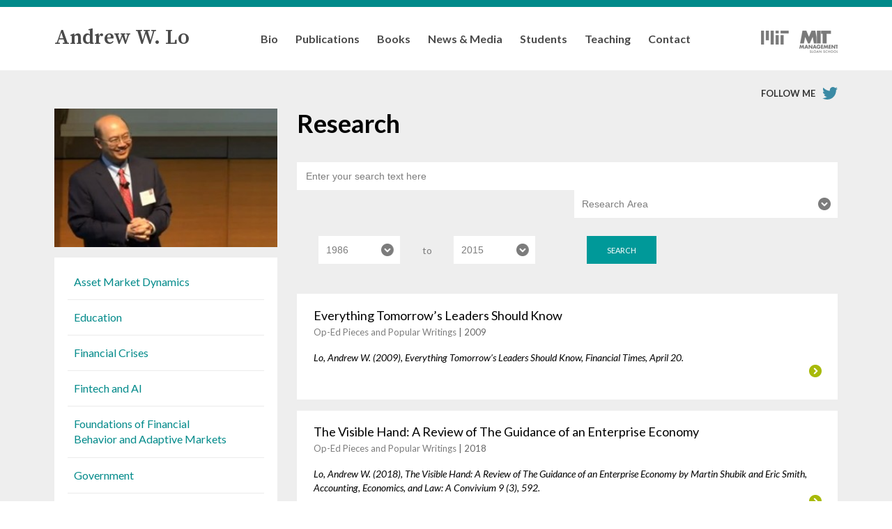

--- FILE ---
content_type: text/html; charset=UTF-8
request_url: https://alo.mit.edu/types/op-ed-pieces-and-popular-writings/page/2/
body_size: 25497
content:
<!DOCTYPE html>
<html lang="en-US" class="no-js">
<head>
	<link rel="preconnect" href="https://fonts.gstatic.com" crossorigin />
<link rel="preload" as="style" href="https://fonts.googleapis.com/css2?family=Lato:ital,wght@0,400;0,700;1,400&family=Source+Serif+Pro:wght@600&display=swap" />
<link rel="stylesheet" href="https://fonts.googleapis.com/css2?family=Lato:ital,wght@0,400;0,700;1,400&family=Source+Serif+Pro:wght@600&display=swap" media="print" onload="this.media='all'" />	<meta charset="UTF-8">
<script type="text/javascript">
/* <![CDATA[ */
var gform;gform||(document.addEventListener("gform_main_scripts_loaded",function(){gform.scriptsLoaded=!0}),document.addEventListener("gform/theme/scripts_loaded",function(){gform.themeScriptsLoaded=!0}),window.addEventListener("DOMContentLoaded",function(){gform.domLoaded=!0}),gform={domLoaded:!1,scriptsLoaded:!1,themeScriptsLoaded:!1,isFormEditor:()=>"function"==typeof InitializeEditor,callIfLoaded:function(o){return!(!gform.domLoaded||!gform.scriptsLoaded||!gform.themeScriptsLoaded&&!gform.isFormEditor()||(gform.isFormEditor()&&console.warn("The use of gform.initializeOnLoaded() is deprecated in the form editor context and will be removed in Gravity Forms 3.1."),o(),0))},initializeOnLoaded:function(o){gform.callIfLoaded(o)||(document.addEventListener("gform_main_scripts_loaded",()=>{gform.scriptsLoaded=!0,gform.callIfLoaded(o)}),document.addEventListener("gform/theme/scripts_loaded",()=>{gform.themeScriptsLoaded=!0,gform.callIfLoaded(o)}),window.addEventListener("DOMContentLoaded",()=>{gform.domLoaded=!0,gform.callIfLoaded(o)}))},hooks:{action:{},filter:{}},addAction:function(o,r,e,t){gform.addHook("action",o,r,e,t)},addFilter:function(o,r,e,t){gform.addHook("filter",o,r,e,t)},doAction:function(o){gform.doHook("action",o,arguments)},applyFilters:function(o){return gform.doHook("filter",o,arguments)},removeAction:function(o,r){gform.removeHook("action",o,r)},removeFilter:function(o,r,e){gform.removeHook("filter",o,r,e)},addHook:function(o,r,e,t,n){null==gform.hooks[o][r]&&(gform.hooks[o][r]=[]);var d=gform.hooks[o][r];null==n&&(n=r+"_"+d.length),gform.hooks[o][r].push({tag:n,callable:e,priority:t=null==t?10:t})},doHook:function(r,o,e){var t;if(e=Array.prototype.slice.call(e,1),null!=gform.hooks[r][o]&&((o=gform.hooks[r][o]).sort(function(o,r){return o.priority-r.priority}),o.forEach(function(o){"function"!=typeof(t=o.callable)&&(t=window[t]),"action"==r?t.apply(null,e):e[0]=t.apply(null,e)})),"filter"==r)return e[0]},removeHook:function(o,r,t,n){var e;null!=gform.hooks[o][r]&&(e=(e=gform.hooks[o][r]).filter(function(o,r,e){return!!(null!=n&&n!=o.tag||null!=t&&t!=o.priority)}),gform.hooks[o][r]=e)}});
/* ]]> */
</script>

	<meta name="viewport" content="width=device-width, initial-scale=1, maximum-scale=5, user-scalable=yes">
	<link rel="profile" href="http://gmpg.org/xfn/11">
	<link rel="pingback" href="https://alo.mit.edu/xmlrpc.php">
	

<link rel="apple-touch-icon" sizes="180x180" href="https://alo.mit.edu/wp-content/themes/alo-mit-fpd-3/icons/apple-touch-icon.png">
<link rel="icon" type="image/png" sizes="32x32" href="https://alo.mit.edu/wp-content/themes/alo-mit-fpd-3/icons/
favicon-32x32.png">
<link rel="icon" type="image/png" sizes="16x16" href="https://alo.mit.edu/wp-content/themes/alo-mit-fpd-3/icons/
favicon-16x16.png">
<link rel="manifest" href="https://alo.mit.edu/wp-content/themes/alo-mit-fpd-3/icons/
site.webmanifest">
<link rel="mask-icon" href="https://alo.mit.edu/wp-content/themes/alo-mit-fpd-3/icons/
safari-pinned-tab.svg" color="#018a8a">
<meta name="msapplication-TileColor" content="#ffffff">
<meta name="theme-color" content="#ffffff">	<!--[if lt IE 9]>
	<script src="https://alo.mit.edu/wp-content/themes/alo-mit-fpd-3/js/html5.js"></script>
	<![endif]-->
	<title>Op-Ed Pieces and Popular Writings &#8211; Page 2 &#8211; Andrew W. Lo</title>
<meta name='robots' content='max-image-preview:large' />
	<style>img:is([sizes="auto" i], [sizes^="auto," i]) { contain-intrinsic-size: 3000px 1500px }</style>
	<link rel='dns-prefetch' href='//fonts.googleapis.com' />
<link rel="alternate" type="application/rss+xml" title="Andrew W. Lo &raquo; Feed" href="https://alo.mit.edu/feed/" />
<link rel="alternate" type="application/rss+xml" title="Andrew W. Lo &raquo; Comments Feed" href="https://alo.mit.edu/comments/feed/" />
<link rel="alternate" type="application/rss+xml" title="Andrew W. Lo &raquo; Op-Ed Pieces and Popular Writings Type Feed" href="https://alo.mit.edu/types/op-ed-pieces-and-popular-writings/feed/" />
<script type="text/javascript">
/* <![CDATA[ */
window._wpemojiSettings = {"baseUrl":"https:\/\/s.w.org\/images\/core\/emoji\/16.0.1\/72x72\/","ext":".png","svgUrl":"https:\/\/s.w.org\/images\/core\/emoji\/16.0.1\/svg\/","svgExt":".svg","source":{"concatemoji":"https:\/\/alo.mit.edu\/wp-includes\/js\/wp-emoji-release.min.js?ver=6.8.3"}};
/*! This file is auto-generated */
!function(s,n){var o,i,e;function c(e){try{var t={supportTests:e,timestamp:(new Date).valueOf()};sessionStorage.setItem(o,JSON.stringify(t))}catch(e){}}function p(e,t,n){e.clearRect(0,0,e.canvas.width,e.canvas.height),e.fillText(t,0,0);var t=new Uint32Array(e.getImageData(0,0,e.canvas.width,e.canvas.height).data),a=(e.clearRect(0,0,e.canvas.width,e.canvas.height),e.fillText(n,0,0),new Uint32Array(e.getImageData(0,0,e.canvas.width,e.canvas.height).data));return t.every(function(e,t){return e===a[t]})}function u(e,t){e.clearRect(0,0,e.canvas.width,e.canvas.height),e.fillText(t,0,0);for(var n=e.getImageData(16,16,1,1),a=0;a<n.data.length;a++)if(0!==n.data[a])return!1;return!0}function f(e,t,n,a){switch(t){case"flag":return n(e,"\ud83c\udff3\ufe0f\u200d\u26a7\ufe0f","\ud83c\udff3\ufe0f\u200b\u26a7\ufe0f")?!1:!n(e,"\ud83c\udde8\ud83c\uddf6","\ud83c\udde8\u200b\ud83c\uddf6")&&!n(e,"\ud83c\udff4\udb40\udc67\udb40\udc62\udb40\udc65\udb40\udc6e\udb40\udc67\udb40\udc7f","\ud83c\udff4\u200b\udb40\udc67\u200b\udb40\udc62\u200b\udb40\udc65\u200b\udb40\udc6e\u200b\udb40\udc67\u200b\udb40\udc7f");case"emoji":return!a(e,"\ud83e\udedf")}return!1}function g(e,t,n,a){var r="undefined"!=typeof WorkerGlobalScope&&self instanceof WorkerGlobalScope?new OffscreenCanvas(300,150):s.createElement("canvas"),o=r.getContext("2d",{willReadFrequently:!0}),i=(o.textBaseline="top",o.font="600 32px Arial",{});return e.forEach(function(e){i[e]=t(o,e,n,a)}),i}function t(e){var t=s.createElement("script");t.src=e,t.defer=!0,s.head.appendChild(t)}"undefined"!=typeof Promise&&(o="wpEmojiSettingsSupports",i=["flag","emoji"],n.supports={everything:!0,everythingExceptFlag:!0},e=new Promise(function(e){s.addEventListener("DOMContentLoaded",e,{once:!0})}),new Promise(function(t){var n=function(){try{var e=JSON.parse(sessionStorage.getItem(o));if("object"==typeof e&&"number"==typeof e.timestamp&&(new Date).valueOf()<e.timestamp+604800&&"object"==typeof e.supportTests)return e.supportTests}catch(e){}return null}();if(!n){if("undefined"!=typeof Worker&&"undefined"!=typeof OffscreenCanvas&&"undefined"!=typeof URL&&URL.createObjectURL&&"undefined"!=typeof Blob)try{var e="postMessage("+g.toString()+"("+[JSON.stringify(i),f.toString(),p.toString(),u.toString()].join(",")+"));",a=new Blob([e],{type:"text/javascript"}),r=new Worker(URL.createObjectURL(a),{name:"wpTestEmojiSupports"});return void(r.onmessage=function(e){c(n=e.data),r.terminate(),t(n)})}catch(e){}c(n=g(i,f,p,u))}t(n)}).then(function(e){for(var t in e)n.supports[t]=e[t],n.supports.everything=n.supports.everything&&n.supports[t],"flag"!==t&&(n.supports.everythingExceptFlag=n.supports.everythingExceptFlag&&n.supports[t]);n.supports.everythingExceptFlag=n.supports.everythingExceptFlag&&!n.supports.flag,n.DOMReady=!1,n.readyCallback=function(){n.DOMReady=!0}}).then(function(){return e}).then(function(){var e;n.supports.everything||(n.readyCallback(),(e=n.source||{}).concatemoji?t(e.concatemoji):e.wpemoji&&e.twemoji&&(t(e.twemoji),t(e.wpemoji)))}))}((window,document),window._wpemojiSettings);
/* ]]> */
</script>
<style id='wp-emoji-styles-inline-css' type='text/css'>

	img.wp-smiley, img.emoji {
		display: inline !important;
		border: none !important;
		box-shadow: none !important;
		height: 1em !important;
		width: 1em !important;
		margin: 0 0.07em !important;
		vertical-align: -0.1em !important;
		background: none !important;
		padding: 0 !important;
	}
</style>
<link rel='stylesheet' id='wp-block-library-css' href='https://alo.mit.edu/wp-includes/css/dist/block-library/style.min.css?ver=6.8.3' type='text/css' media='all' />
<style id='classic-theme-styles-inline-css' type='text/css'>
/*! This file is auto-generated */
.wp-block-button__link{color:#fff;background-color:#32373c;border-radius:9999px;box-shadow:none;text-decoration:none;padding:calc(.667em + 2px) calc(1.333em + 2px);font-size:1.125em}.wp-block-file__button{background:#32373c;color:#fff;text-decoration:none}
</style>
<style id='global-styles-inline-css' type='text/css'>
:root{--wp--preset--aspect-ratio--square: 1;--wp--preset--aspect-ratio--4-3: 4/3;--wp--preset--aspect-ratio--3-4: 3/4;--wp--preset--aspect-ratio--3-2: 3/2;--wp--preset--aspect-ratio--2-3: 2/3;--wp--preset--aspect-ratio--16-9: 16/9;--wp--preset--aspect-ratio--9-16: 9/16;--wp--preset--color--black: #000000;--wp--preset--color--cyan-bluish-gray: #abb8c3;--wp--preset--color--white: #ffffff;--wp--preset--color--pale-pink: #f78da7;--wp--preset--color--vivid-red: #cf2e2e;--wp--preset--color--luminous-vivid-orange: #ff6900;--wp--preset--color--luminous-vivid-amber: #fcb900;--wp--preset--color--light-green-cyan: #7bdcb5;--wp--preset--color--vivid-green-cyan: #00d084;--wp--preset--color--pale-cyan-blue: #8ed1fc;--wp--preset--color--vivid-cyan-blue: #0693e3;--wp--preset--color--vivid-purple: #9b51e0;--wp--preset--gradient--vivid-cyan-blue-to-vivid-purple: linear-gradient(135deg,rgba(6,147,227,1) 0%,rgb(155,81,224) 100%);--wp--preset--gradient--light-green-cyan-to-vivid-green-cyan: linear-gradient(135deg,rgb(122,220,180) 0%,rgb(0,208,130) 100%);--wp--preset--gradient--luminous-vivid-amber-to-luminous-vivid-orange: linear-gradient(135deg,rgba(252,185,0,1) 0%,rgba(255,105,0,1) 100%);--wp--preset--gradient--luminous-vivid-orange-to-vivid-red: linear-gradient(135deg,rgba(255,105,0,1) 0%,rgb(207,46,46) 100%);--wp--preset--gradient--very-light-gray-to-cyan-bluish-gray: linear-gradient(135deg,rgb(238,238,238) 0%,rgb(169,184,195) 100%);--wp--preset--gradient--cool-to-warm-spectrum: linear-gradient(135deg,rgb(74,234,220) 0%,rgb(151,120,209) 20%,rgb(207,42,186) 40%,rgb(238,44,130) 60%,rgb(251,105,98) 80%,rgb(254,248,76) 100%);--wp--preset--gradient--blush-light-purple: linear-gradient(135deg,rgb(255,206,236) 0%,rgb(152,150,240) 100%);--wp--preset--gradient--blush-bordeaux: linear-gradient(135deg,rgb(254,205,165) 0%,rgb(254,45,45) 50%,rgb(107,0,62) 100%);--wp--preset--gradient--luminous-dusk: linear-gradient(135deg,rgb(255,203,112) 0%,rgb(199,81,192) 50%,rgb(65,88,208) 100%);--wp--preset--gradient--pale-ocean: linear-gradient(135deg,rgb(255,245,203) 0%,rgb(182,227,212) 50%,rgb(51,167,181) 100%);--wp--preset--gradient--electric-grass: linear-gradient(135deg,rgb(202,248,128) 0%,rgb(113,206,126) 100%);--wp--preset--gradient--midnight: linear-gradient(135deg,rgb(2,3,129) 0%,rgb(40,116,252) 100%);--wp--preset--font-size--small: 13px;--wp--preset--font-size--medium: 20px;--wp--preset--font-size--large: 36px;--wp--preset--font-size--x-large: 42px;--wp--preset--spacing--20: 0.44rem;--wp--preset--spacing--30: 0.67rem;--wp--preset--spacing--40: 1rem;--wp--preset--spacing--50: 1.5rem;--wp--preset--spacing--60: 2.25rem;--wp--preset--spacing--70: 3.38rem;--wp--preset--spacing--80: 5.06rem;--wp--preset--shadow--natural: 6px 6px 9px rgba(0, 0, 0, 0.2);--wp--preset--shadow--deep: 12px 12px 50px rgba(0, 0, 0, 0.4);--wp--preset--shadow--sharp: 6px 6px 0px rgba(0, 0, 0, 0.2);--wp--preset--shadow--outlined: 6px 6px 0px -3px rgba(255, 255, 255, 1), 6px 6px rgba(0, 0, 0, 1);--wp--preset--shadow--crisp: 6px 6px 0px rgba(0, 0, 0, 1);}:where(.is-layout-flex){gap: 0.5em;}:where(.is-layout-grid){gap: 0.5em;}body .is-layout-flex{display: flex;}.is-layout-flex{flex-wrap: wrap;align-items: center;}.is-layout-flex > :is(*, div){margin: 0;}body .is-layout-grid{display: grid;}.is-layout-grid > :is(*, div){margin: 0;}:where(.wp-block-columns.is-layout-flex){gap: 2em;}:where(.wp-block-columns.is-layout-grid){gap: 2em;}:where(.wp-block-post-template.is-layout-flex){gap: 1.25em;}:where(.wp-block-post-template.is-layout-grid){gap: 1.25em;}.has-black-color{color: var(--wp--preset--color--black) !important;}.has-cyan-bluish-gray-color{color: var(--wp--preset--color--cyan-bluish-gray) !important;}.has-white-color{color: var(--wp--preset--color--white) !important;}.has-pale-pink-color{color: var(--wp--preset--color--pale-pink) !important;}.has-vivid-red-color{color: var(--wp--preset--color--vivid-red) !important;}.has-luminous-vivid-orange-color{color: var(--wp--preset--color--luminous-vivid-orange) !important;}.has-luminous-vivid-amber-color{color: var(--wp--preset--color--luminous-vivid-amber) !important;}.has-light-green-cyan-color{color: var(--wp--preset--color--light-green-cyan) !important;}.has-vivid-green-cyan-color{color: var(--wp--preset--color--vivid-green-cyan) !important;}.has-pale-cyan-blue-color{color: var(--wp--preset--color--pale-cyan-blue) !important;}.has-vivid-cyan-blue-color{color: var(--wp--preset--color--vivid-cyan-blue) !important;}.has-vivid-purple-color{color: var(--wp--preset--color--vivid-purple) !important;}.has-black-background-color{background-color: var(--wp--preset--color--black) !important;}.has-cyan-bluish-gray-background-color{background-color: var(--wp--preset--color--cyan-bluish-gray) !important;}.has-white-background-color{background-color: var(--wp--preset--color--white) !important;}.has-pale-pink-background-color{background-color: var(--wp--preset--color--pale-pink) !important;}.has-vivid-red-background-color{background-color: var(--wp--preset--color--vivid-red) !important;}.has-luminous-vivid-orange-background-color{background-color: var(--wp--preset--color--luminous-vivid-orange) !important;}.has-luminous-vivid-amber-background-color{background-color: var(--wp--preset--color--luminous-vivid-amber) !important;}.has-light-green-cyan-background-color{background-color: var(--wp--preset--color--light-green-cyan) !important;}.has-vivid-green-cyan-background-color{background-color: var(--wp--preset--color--vivid-green-cyan) !important;}.has-pale-cyan-blue-background-color{background-color: var(--wp--preset--color--pale-cyan-blue) !important;}.has-vivid-cyan-blue-background-color{background-color: var(--wp--preset--color--vivid-cyan-blue) !important;}.has-vivid-purple-background-color{background-color: var(--wp--preset--color--vivid-purple) !important;}.has-black-border-color{border-color: var(--wp--preset--color--black) !important;}.has-cyan-bluish-gray-border-color{border-color: var(--wp--preset--color--cyan-bluish-gray) !important;}.has-white-border-color{border-color: var(--wp--preset--color--white) !important;}.has-pale-pink-border-color{border-color: var(--wp--preset--color--pale-pink) !important;}.has-vivid-red-border-color{border-color: var(--wp--preset--color--vivid-red) !important;}.has-luminous-vivid-orange-border-color{border-color: var(--wp--preset--color--luminous-vivid-orange) !important;}.has-luminous-vivid-amber-border-color{border-color: var(--wp--preset--color--luminous-vivid-amber) !important;}.has-light-green-cyan-border-color{border-color: var(--wp--preset--color--light-green-cyan) !important;}.has-vivid-green-cyan-border-color{border-color: var(--wp--preset--color--vivid-green-cyan) !important;}.has-pale-cyan-blue-border-color{border-color: var(--wp--preset--color--pale-cyan-blue) !important;}.has-vivid-cyan-blue-border-color{border-color: var(--wp--preset--color--vivid-cyan-blue) !important;}.has-vivid-purple-border-color{border-color: var(--wp--preset--color--vivid-purple) !important;}.has-vivid-cyan-blue-to-vivid-purple-gradient-background{background: var(--wp--preset--gradient--vivid-cyan-blue-to-vivid-purple) !important;}.has-light-green-cyan-to-vivid-green-cyan-gradient-background{background: var(--wp--preset--gradient--light-green-cyan-to-vivid-green-cyan) !important;}.has-luminous-vivid-amber-to-luminous-vivid-orange-gradient-background{background: var(--wp--preset--gradient--luminous-vivid-amber-to-luminous-vivid-orange) !important;}.has-luminous-vivid-orange-to-vivid-red-gradient-background{background: var(--wp--preset--gradient--luminous-vivid-orange-to-vivid-red) !important;}.has-very-light-gray-to-cyan-bluish-gray-gradient-background{background: var(--wp--preset--gradient--very-light-gray-to-cyan-bluish-gray) !important;}.has-cool-to-warm-spectrum-gradient-background{background: var(--wp--preset--gradient--cool-to-warm-spectrum) !important;}.has-blush-light-purple-gradient-background{background: var(--wp--preset--gradient--blush-light-purple) !important;}.has-blush-bordeaux-gradient-background{background: var(--wp--preset--gradient--blush-bordeaux) !important;}.has-luminous-dusk-gradient-background{background: var(--wp--preset--gradient--luminous-dusk) !important;}.has-pale-ocean-gradient-background{background: var(--wp--preset--gradient--pale-ocean) !important;}.has-electric-grass-gradient-background{background: var(--wp--preset--gradient--electric-grass) !important;}.has-midnight-gradient-background{background: var(--wp--preset--gradient--midnight) !important;}.has-small-font-size{font-size: var(--wp--preset--font-size--small) !important;}.has-medium-font-size{font-size: var(--wp--preset--font-size--medium) !important;}.has-large-font-size{font-size: var(--wp--preset--font-size--large) !important;}.has-x-large-font-size{font-size: var(--wp--preset--font-size--x-large) !important;}
:where(.wp-block-post-template.is-layout-flex){gap: 1.25em;}:where(.wp-block-post-template.is-layout-grid){gap: 1.25em;}
:where(.wp-block-columns.is-layout-flex){gap: 2em;}:where(.wp-block-columns.is-layout-grid){gap: 2em;}
:root :where(.wp-block-pullquote){font-size: 1.5em;line-height: 1.6;}
</style>
<style id='responsive-menu-inline-css' type='text/css'>
#rmp_menu_trigger-2789{width: 55px;height: 55px;position: absolute;top: 3px;border-radius: 5px;display: none;text-decoration: none;right: 25%;background: transparent;transition: transform 0.25s, background-color 1s}#rmp_menu_trigger-2789 .rmp-trigger-box{width: 30px;color: #ffffff}#rmp_menu_trigger-2789 .rmp-trigger-icon-active, #rmp_menu_trigger-2789 .rmp-trigger-text-open{display: none}#rmp_menu_trigger-2789.is-active .rmp-trigger-icon-active, #rmp_menu_trigger-2789.is-active .rmp-trigger-text-open{display: inline}#rmp_menu_trigger-2789.is-active .rmp-trigger-icon-inactive, #rmp_menu_trigger-2789.is-active .rmp-trigger-text{display: none}#rmp_menu_trigger-2789 .rmp-trigger-label{color: #ffffff;pointer-events: none;line-height: 13px;font-family: inherit;font-size: 13px;display: inline;text-transform: inherit}#rmp_menu_trigger-2789 .rmp-trigger-label.rmp-trigger-label-top{display: block;margin-bottom: 12px}#rmp_menu_trigger-2789 .rmp-trigger-label.rmp-trigger-label-bottom{display: block;margin-top: 12px}#rmp_menu_trigger-2789 .responsive-menu-pro-inner{display: block}#rmp_menu_trigger-2789 .rmp-trigger-icon-inactive .rmp-font-icon{color: #ffffff}#rmp_menu_trigger-2789 .responsive-menu-pro-inner, #rmp_menu_trigger-2789 .responsive-menu-pro-inner::before, #rmp_menu_trigger-2789 .responsive-menu-pro-inner::after{width: 30px;height: 5px;background-color: #ffffff;border-radius: 4px;position: absolute}#rmp_menu_trigger-2789 .rmp-trigger-icon-active .rmp-font-icon{color: #ffffff}#rmp_menu_trigger-2789.is-active .responsive-menu-pro-inner, #rmp_menu_trigger-2789.is-active .responsive-menu-pro-inner::before, #rmp_menu_trigger-2789.is-active .responsive-menu-pro-inner::after{background-color: #ffffff}#rmp_menu_trigger-2789:hover .rmp-trigger-icon-inactive .rmp-font-icon{color: #ffffff}#rmp_menu_trigger-2789:not(.is-active):hover .responsive-menu-pro-inner, #rmp_menu_trigger-2789:not(.is-active):hover .responsive-menu-pro-inner::before, #rmp_menu_trigger-2789:not(.is-active):hover .responsive-menu-pro-inner::after{background-color: #ffffff}#rmp_menu_trigger-2789 .responsive-menu-pro-inner::before{top: 10px}#rmp_menu_trigger-2789 .responsive-menu-pro-inner::after{bottom: 10px}#rmp_menu_trigger-2789.is-active .responsive-menu-pro-inner::after{bottom: 0}@media screen and (max-width: 900px){.navigation{display: none !important}#rmp_menu_trigger-2789{display: block}#rmp-container-2789{position: fixed;top: 0;margin: 0;transition: transform 0.25s;overflow: auto;display: block;width: 40%;max-width: 400px;min-width: 300px;background-color: #018a8a;background-image: url("");height: 100%;left: 0;padding-top: 0px;padding-left: 0px;padding-bottom: 0px;padding-right: 0px}#rmp-menu-wrap-2789{padding-top: 0px;padding-left: 0px;padding-bottom: 0px;padding-right: 0px;background-color: #018a8a}#rmp-menu-wrap-2789 .rmp-menu, #rmp-menu-wrap-2789 .rmp-submenu{width: 100%;box-sizing: border-box;margin: 0;padding: 0}#rmp-menu-wrap-2789 .rmp-submenu-depth-1 .rmp-menu-item-link{padding-left: 15%}#rmp-menu-wrap-2789 .rmp-submenu-depth-2 .rmp-menu-item-link{padding-left: 15%}#rmp-menu-wrap-2789 .rmp-submenu-depth-3 .rmp-menu-item-link{padding-left: 20%}#rmp-menu-wrap-2789 .rmp-submenu-depth-4 .rmp-menu-item-link{padding-left: 25%}#rmp-menu-wrap-2789 .rmp-submenu.rmp-submenu-open{display: block}#rmp-menu-wrap-2789 .rmp-menu-item{width: 100%;list-style: none;margin: 0}#rmp-menu-wrap-2789 .rmp-menu-item-link{height: 44px;line-height: 44px;font-size: 16px;border-bottom: 0px solid #018a8a;font-family: Lato;color: #ffffff;text-align: left;background-color: #018a8a;font-weight: normal;letter-spacing: 0px;display: block;box-sizing: border-box;width: 100%;text-decoration: none;position: relative;overflow: hidden;transition: background-color 1s, border-color 1s, 1s;padding: 0 5%;padding-right: 54px}#rmp-menu-wrap-2789 .rmp-menu-item-link:after, #rmp-menu-wrap-2789 .rmp-menu-item-link:before{display: none}#rmp-menu-wrap-2789 .rmp-menu-item-link:hover, #rmp-menu-wrap-2789 .rmp-menu-item-link:focus{color: #ffffff;border-color: #018a8a;background-color: #018a8a}#rmp-menu-wrap-2789 .rmp-menu-item-link:focus{outline: none;border-color: unset;box-shadow: unset}#rmp-menu-wrap-2789 .rmp-menu-item-link .rmp-font-icon{height: 44px;line-height: 44px;margin-right: 10px;font-size: 16px}#rmp-menu-wrap-2789 .rmp-menu-current-item .rmp-menu-item-link{color: #ffffff;border-color: #018a8a;background-color: #018a8a}#rmp-menu-wrap-2789 .rmp-menu-current-item .rmp-menu-item-link:hover, #rmp-menu-wrap-2789 .rmp-menu-current-item .rmp-menu-item-link:focus{color: #ffffff;border-color: #018a8a;background-color: #018a8a}#rmp-menu-wrap-2789 .rmp-menu-subarrow{position: absolute;top: 0;bottom: 0;text-align: center;overflow: hidden;background-size: cover;overflow: hidden;right: 0;border-left-style: solid;border-left-color: #018a8a;border-left-width: 1px;height: 44px;width: 44px;color: #ffffff;background-color: #018a8a}#rmp-menu-wrap-2789 .rmp-menu-subarrow svg{fill: #ffffff}#rmp-menu-wrap-2789 .rmp-menu-subarrow:hover{color: #ffffff;border-color: #018a8a;background-color: #018a8a}#rmp-menu-wrap-2789 .rmp-menu-subarrow:hover svg{fill: #ffffff}#rmp-menu-wrap-2789 .rmp-menu-subarrow .rmp-font-icon{margin-right: unset}#rmp-menu-wrap-2789 .rmp-menu-subarrow *{vertical-align: middle;line-height: 44px}#rmp-menu-wrap-2789 .rmp-menu-subarrow-active{display: block;background-size: cover;color: #ffffff;border-color: #018a8a;background-color: #018a8a}#rmp-menu-wrap-2789 .rmp-menu-subarrow-active svg{fill: #ffffff}#rmp-menu-wrap-2789 .rmp-menu-subarrow-active:hover{color: #ffffff;border-color: #018a8a;background-color: #018a8a}#rmp-menu-wrap-2789 .rmp-menu-subarrow-active:hover svg{fill: #ffffff}#rmp-menu-wrap-2789 .rmp-submenu{display: none}#rmp-menu-wrap-2789 .rmp-submenu .rmp-menu-item-link{height: 38px;line-height: 44px;letter-spacing: 0px;font-size: 14px;border-bottom: 0px solid #018a8a;font-family: Lato;font-weight: normal;color: #ffffff;text-align: left;background-color: #018a8a}#rmp-menu-wrap-2789 .rmp-submenu .rmp-menu-item-link:hover, #rmp-menu-wrap-2789 .rmp-submenu .rmp-menu-item-link:focus{color: #ffffff;border-color: #018a8a;background-color: #018a8a}#rmp-menu-wrap-2789 .rmp-submenu .rmp-menu-current-item .rmp-menu-item-link{color: #ffffff;border-color: #018a8a;background-color: #018a8a}#rmp-menu-wrap-2789 .rmp-submenu .rmp-menu-current-item .rmp-menu-item-link:hover, #rmp-menu-wrap-2789 .rmp-submenu .rmp-menu-current-item .rmp-menu-item-link:focus{color: #ffffff;border-color: #018a8a;background-color: #018a8a}#rmp-menu-wrap-2789 .rmp-submenu .rmp-menu-subarrow{right: 0;border-right: unset;border-left-style: solid;border-left-color: #018a8a;border-left-width: 1px;height: 44px;line-height: 44px;width: 44px;color: #ffffff;background-color: #018a8a}#rmp-menu-wrap-2789 .rmp-submenu .rmp-menu-subarrow:hover{color: #ffffff;border-color: #018a8a;background-color: #018a8a}#rmp-menu-wrap-2789 .rmp-submenu .rmp-menu-subarrow-active{color: #ffffff;border-color: #018a8a;background-color: #018a8a}#rmp-menu-wrap-2789 .rmp-submenu .rmp-menu-subarrow-active:hover{color: #ffffff;border-color: #018a8a;background-color: #018a8a}#rmp-menu-wrap-2789 .rmp-menu-item-description{margin: 0;padding: 5px 5%;opacity: 0.8;color: #ffffff}#rmp-search-box-2789{display: block;padding-top: 0px;padding-left: 5%;padding-bottom: 0px;padding-right: 5%}#rmp-search-box-2789 .rmp-search-form{margin: 0}#rmp-search-box-2789 .rmp-search-box{background: #ffffff;border: 1px solid #dadada;color: #333333;width: 100%;padding: 0 5%;border-radius: 30px;height: 45px;-webkit-appearance: none}#rmp-search-box-2789 .rmp-search-box::placeholder{color: #c7c7cd}#rmp-search-box-2789 .rmp-search-box:focus{background-color: #ffffff;outline: 2px solid #dadada;color: #333333}#rmp-menu-title-2789{background-color: #018a8a;color: #ffffff;text-align: left;font-size: 14px;padding-top: 10%;padding-left: 5%;padding-bottom: 0%;padding-right: 5%;font-weight: 400;transition: background-color 1s, border-color 1s, color 1s}#rmp-menu-title-2789:hover{background-color: #018a8a;color: #ffffff}#rmp-menu-title-2789 > .rmp-menu-title-link{color: #ffffff;width: 100%;background-color: unset;text-decoration: none}#rmp-menu-title-2789 > .rmp-menu-title-link:hover{color: #ffffff}#rmp-menu-title-2789 .rmp-font-icon{font-size: 14px}#rmp-menu-additional-content-2789{padding-top: 0px;padding-left: 5%;padding-bottom: 0px;padding-right: 5%;color: #ffffff;text-align: center;font-size: 16px}}.rmp-container{display: none;visibility: visible;padding: 0px 0px 0px 0px;z-index: 99998;transition: all 0.3s}.rmp-container.rmp-fade-top, .rmp-container.rmp-fade-left, .rmp-container.rmp-fade-right, .rmp-container.rmp-fade-bottom{display: none}.rmp-container.rmp-slide-left, .rmp-container.rmp-push-left{transform: translateX(-100%);-ms-transform: translateX(-100%);-webkit-transform: translateX(-100%);-moz-transform: translateX(-100%)}.rmp-container.rmp-slide-left.rmp-menu-open, .rmp-container.rmp-push-left.rmp-menu-open{transform: translateX(0);-ms-transform: translateX(0);-webkit-transform: translateX(0);-moz-transform: translateX(0)}.rmp-container.rmp-slide-right, .rmp-container.rmp-push-right{transform: translateX(100%);-ms-transform: translateX(100%);-webkit-transform: translateX(100%);-moz-transform: translateX(100%)}.rmp-container.rmp-slide-right.rmp-menu-open, .rmp-container.rmp-push-right.rmp-menu-open{transform: translateX(0);-ms-transform: translateX(0);-webkit-transform: translateX(0);-moz-transform: translateX(0)}.rmp-container.rmp-slide-top, .rmp-container.rmp-push-top{transform: translateY(-100%);-ms-transform: translateY(-100%);-webkit-transform: translateY(-100%);-moz-transform: translateY(-100%)}.rmp-container.rmp-slide-top.rmp-menu-open, .rmp-container.rmp-push-top.rmp-menu-open{transform: translateY(0);-ms-transform: translateY(0);-webkit-transform: translateY(0);-moz-transform: translateY(0)}.rmp-container.rmp-slide-bottom, .rmp-container.rmp-push-bottom{transform: translateY(100%);-ms-transform: translateY(100%);-webkit-transform: translateY(100%);-moz-transform: translateY(100%)}.rmp-container.rmp-slide-bottom.rmp-menu-open, .rmp-container.rmp-push-bottom.rmp-menu-open{transform: translateX(0);-ms-transform: translateX(0);-webkit-transform: translateX(0);-moz-transform: translateX(0)}.rmp-container::-webkit-scrollbar{width: 0px}.rmp-container ::-webkit-scrollbar-track{box-shadow: inset 0 0 5px transparent}.rmp-container ::-webkit-scrollbar-thumb{background: transparent}.rmp-container ::-webkit-scrollbar-thumb:hover{background: transparent}.rmp-container .rmp-menu-wrap .rmp-menu{transition: none;border-radius: 0;box-shadow: none;background: none;border: 0;bottom: auto;box-sizing: border-box;clip: auto;color: #666;display: block;float: none;font-family: inherit;font-size: 14px;height: auto;left: auto;line-height: 1.7;list-style-type: none;margin: 0;min-height: auto;max-height: none;opacity: 1;outline: none;overflow: visible;padding: 0;position: relative;pointer-events: auto;right: auto;text-align: left;text-decoration: none;text-indent: 0;text-transform: none;transform: none;top: auto;visibility: inherit;width: auto;word-wrap: break-word;white-space: normal}.rmp-container .rmp-menu-additional-content{display: block;word-break: break-word}.rmp-container .rmp-menu-title{display: flex;flex-direction: column}.rmp-container .rmp-menu-title .rmp-menu-title-image{max-width: 100%;margin-bottom: 15px;display: block;margin: auto;margin-bottom: 15px}button.rmp_menu_trigger{z-index: 999999;overflow: hidden;outline: none;border: 0;display: none;margin: 0;transition: transform 0.5s, background-color 0.5s;padding: 0}button.rmp_menu_trigger .responsive-menu-pro-inner::before, button.rmp_menu_trigger .responsive-menu-pro-inner::after{content: "";display: block}button.rmp_menu_trigger .responsive-menu-pro-inner::before{top: 10px}button.rmp_menu_trigger .responsive-menu-pro-inner::after{bottom: 10px}button.rmp_menu_trigger .rmp-trigger-box{width: 40px;display: inline-block;position: relative;pointer-events: none;vertical-align: super}.rmp-menu-trigger-boring .responsive-menu-pro-inner{transition-property: none}.rmp-menu-trigger-boring .responsive-menu-pro-inner::after, .rmp-menu-trigger-boring .responsive-menu-pro-inner::before{transition-property: none}.rmp-menu-trigger-boring.is-active .responsive-menu-pro-inner{transform: rotate(45deg)}.rmp-menu-trigger-boring.is-active .responsive-menu-pro-inner:before{top: 0;opacity: 0}.rmp-menu-trigger-boring.is-active .responsive-menu-pro-inner:after{bottom: 0;transform: rotate(-90deg)}
</style>
<link rel='stylesheet' id='dashicons-css' href='https://alo.mit.edu/wp-includes/css/dashicons.min.css?ver=6.8.3' type='text/css' media='all' />
<link rel='stylesheet' id='twentyfifteen-fonts-css' href='//fonts.googleapis.com/css?family=Noto+Sans%3A400italic%2C700italic%2C400%2C700%7CNoto+Serif%3A400italic%2C700italic%2C400%2C700%7CInconsolata%3A400%2C700&#038;subset=latin%2Clatin-ext' type='text/css' media='all' />
<link rel='stylesheet' id='genericons-css' href='https://alo.mit.edu/wp-content/themes/alo-mit-fpd-3/genericons/genericons.css?ver=3.2' type='text/css' media='all' />
<link rel='stylesheet' id='twentyfifteen-style-css' href='https://alo.mit.edu/wp-content/themes/alo-mit-fpd-3/style.css?ver=6.8.3' type='text/css' media='all' />
<link rel='stylesheet' id='fort-point-theme-style-css' href='https://alo.mit.edu/wp-content/themes/alo-mit-fpd-3/dist/styles/theme.css?ver=6.8.3' type='text/css' media='all' />
<script type="text/javascript" src="https://alo.mit.edu/wp-includes/js/jquery/jquery.min.js?ver=3.7.1" id="jquery-core-js"></script>
<script type="text/javascript" src="https://alo.mit.edu/wp-includes/js/jquery/jquery-migrate.min.js?ver=3.4.1" id="jquery-migrate-js"></script>
<link rel="EditURI" type="application/rsd+xml" title="RSD" href="https://alo.mit.edu/xmlrpc.php?rsd" />
<!-- start Simple Custom CSS and JS -->
<style type="text/css">
.affiliations .affiliations__row .affiliations__items_grouped { font-weight: bold; display: flex; flex-direction: column-reverse; display: inline; }
.affiliations .affiliations__row .affiliations__items_grouped em { font-weight: normal;  font-style: normal; }
.affiliations .affiliations__row .affiliations__items_grouped a { font-weight: normal; color: #018a8a; }

.affiliations__items>*+:before { margin:0; }
.affiliations__items .affiliations__item:before { margin: 0 6px; }
.affiliations__items .affiliations__item.affiliations__item_1:before { margin-left: 0; }
.affiliations__items .affiliations__item.affiliations__item_last:before { /* margin: 0; */ }


.affiliations__items_grouped .affiliations__item__role:before { content: ': '; margin: 0; }


.andrew__info .andrew__info__links.multi-column ul li { line-height: 1.4em; }
.andrew__info .andrew__info__links a { line-height: inherit; }

.block.excerpt--book { background-color: transparent; box-shadow: none; }
.block.excerpt--book h2.book_name_title { font-weight: 600; margin: 0; }
.block.excerpt--book .excerpt__links { font-weight: bold; }
.excerpt__meta .book_publication_year { margin-top: 0; }
.block.excerpt--book { min-height: 170px; }
.block.excerpt--book .block--excerpt--book{
    display: grid;
    grid-template-columns: 120px 1fr;
    grid-gap: 5px;
}

.block--excerpt--book .book-cover img.with_linked { box-shadow: 0 0 5px #999; }
.block--excerpt--book .book-cover img.with_linked:hover { box-shadow: 0 0 5px #777; }

.excerpt--book .excerpt__publication-year { top: 0; }</style>
<!-- end Simple Custom CSS and JS -->
<!-- start Simple Custom CSS and JS -->
<style type="text/css">
.slider__nav__container {
  color: #fff;
}
a {
  outline-offset: 3px;
}</style>
<!-- end Simple Custom CSS and JS -->
<!-- start Simple Custom CSS and JS -->
<style type="text/css">
.excerpt__coauthors > * + * {
	margin-top: 3px; 
}</style>
<!-- end Simple Custom CSS and JS -->
 <script type="text/javascript" language="JavaScript"><!--
function HideContent(d) {
document.getElementById(d).style.display = "none";
}
function ShowContent(d) {
document.getElementById(d).style.display = "block";
}
function ReverseDisplay(d) {
if(document.getElementById(d).style.display == "none") { document.getElementById(d).style.display = "block"; }
else { document.getElementById(d).style.display = "none"; }
}
//--></script>


 <script type="text/javascript" language="JavaScript">
 function setlayout(){
    //alert($(window).width())
  if( jQuery(window).width() < 900 ){
    jQuery('.sidebar').insertAfter('.content');
  } else {
      jQuery('.sidebar').prependTo('.content');
  };
};

jQuery(window).on('resize load', function(){  setlayout() });
</script>

</head>
<body class="archive paged tax-types term-op-ed-pieces-and-popular-writings term-24 paged-2 wp-theme-alo-mit-fpd-3">
	<header class="header">
		<div class="header__container c">
			<div class="header__row">
				<div class="header__logo"><a href="https://alo.mit.edu/">Andrew W. Lo</a></div>
				<div class="header__navigation">
					<div class="menu-main-menu-container"><ul id="menu-main-menu" class="nav-menu"><li id="menu-item-1088" class="menu-item menu-item-type-post_type menu-item-object-page menu-item-1088"><a href="https://alo.mit.edu/biography/">Bio</a></li>
<li id="menu-item-1089" class="menu-item menu-item-type-post_type menu-item-object-page menu-item-1089"><a href="https://alo.mit.edu/publications/">Publications</a></li>
<li id="menu-item-2818" class="menu-item menu-item-type-post_type menu-item-object-page menu-item-2818"><a href="https://alo.mit.edu/books/">Books</a></li>
<li id="menu-item-1092" class="menu-item menu-item-type-post_type menu-item-object-page menu-item-1092"><a href="https://alo.mit.edu/media/">News &#038; Media</a></li>
<li id="menu-item-1091" class="menu-item menu-item-type-post_type menu-item-object-page menu-item-1091"><a href="https://alo.mit.edu/students/">Students</a></li>
<li id="menu-item-1087" class="menu-item menu-item-type-post_type menu-item-object-page menu-item-1087"><a href="https://alo.mit.edu/teaching/">Teaching</a></li>
<li id="menu-item-1086" class="menu-item menu-item-type-post_type menu-item-object-page menu-item-1086"><a href="https://alo.mit.edu/contact/">Contact</a></li>
</ul></div>				</div>
				<div class="header__logos">
					<a class="mit_logos mit_logos--sloan" href="//mitsloan.mit.edu/" target="_blank">
						<img srcset="https://alo.mit.edu/wp-content/themes/alo-mit-fpd-3/dist/images/logos-sloan-grey-1x.png, https://alo.mit.edu/wp-content/themes/alo-mit-fpd-3/dist/images/logos-sloan-grey-2x.png 2x" src="https://alo.mit.edu/wp-content/themes/alo-mit-fpd-3/dist/images/logos-sloan-grey-1x.png" alt="MIT Sloan logo" width="55" height="32"/>
					</a>
					<a class="mit_logos mit_logos--mit" href="//mit.edu/" target="_blank">
						<img srcset="https://alo.mit.edu/wp-content/themes/alo-mit-fpd-3/dist/images/logos-mit-grey-1x.png, https://alo.mit.edu/wp-content/themes/alo-mit-fpd-3/dist/images/logos-mit-grey-2x.png 2x" src="https://alo.mit.edu/wp-content/themes/alo-mit-fpd-3/dist/images/logos-mit-grey-1x.png" alt="MIT logo" width="55" height="32"/>
					</a>
				</div>
			</div>
		</div>
	</header>
	<div class="main">
				<div class="social-links box-fix c">
    <div class="social-links__positioner">
        <div class="social-links__container">
            <span class="social-links__title type-color--grey-dark">Follow Me</span>
            <a href="https://twitter.com/AndrewWLo" target="_blank" aria-label="Follow us on Twitter"><svg xmlns="http://www.w3.org/2000/svg" xmlns:xlink="http://www.w3.org/1999/xlink" width="22" height="18" viewBox="0 0 22 18">
  <title>
    Twitter
  </title>
  <defs>
    <path id="path-1" d="M22 18V0H0v18z"/>
  </defs>
  <g id="Page-1" fill="none" fill-rule="evenodd" stroke="none" stroke-width="1">
    <g id="Events-Archive---All-1-Past" transform="translate(-1266 -221)">
      <g id="twitter" transform="translate(1266 221)">
        <mask id="mask-2" fill="#fff">
          <use xlink:href="#path-1"/>
        </mask>
        <path id="Fill-1" fill="#3B8AA4" fill-rule="nonzero" d="M22 2.13a8.953 8.953 0 01-2.592.716A4.54 4.54 0 0021.392.333a8.938 8.938 0 01-2.867 1.101A4.488 4.488 0 0015.231 0c-2.491 0-4.512 2.035-4.512 4.544 0 .356.039.702.116 1.035-3.75-.19-7.076-1.997-9.304-4.75a4.565 4.565 0 00-.61 2.287 4.55 4.55 0 002.008 3.782 4.489 4.489 0 01-2.046-.566v.055a4.537 4.537 0 003.622 4.456c-.38.107-.777.16-1.19.16a4.45 4.45 0 01-.849-.08c.574 1.804 2.24 3.12 4.217 3.153a9.015 9.015 0 01-5.606 1.947c-.364 0-.724-.021-1.077-.063A12.73 12.73 0 006.919 18c8.303 0 12.842-6.923 12.842-12.928 0-.198-.004-.396-.013-.59A9.17 9.17 0 0022 2.132" mask="url(#mask-2)"/>
      </g>
    </g>
  </g>
</svg>
</a>
        </div>
    </div>
</div>		<div class="content c box-fix">
<div id="post-2454" class="post-2454 research-page type-research-page status-publish hentry types-op-ed-pieces-and-popular-writings">

<div class="sidebar">


<div class="imager"><img width="300" height="186" src="https://alo.mit.edu/wp-content/uploads/2015/06/Presentation-Screengrab-300x186.jpg" class="attachment-medium size-medium wp-post-image" alt="" decoding="async" fetchpriority="high" srcset="https://alo.mit.edu/wp-content/uploads/2015/06/Presentation-Screengrab-300x186.jpg 300w, https://alo.mit.edu/wp-content/uploads/2015/06/Presentation-Screengrab.jpg 588w" sizes="(max-width: 300px) 100vw, 300px" /></div>
<ul class="subs" style="display: block !important;">
		<li class="cat-item cat-item-31"><a href="https://alo.mit.edu/research-area-media/asset-market-dynamics/">Asset Market Dynamics</a>
</li>
	<li class="cat-item cat-item-37"><a href="https://alo.mit.edu/research-area-media/education/">Education</a>
</li>
	<li class="cat-item cat-item-39"><a href="https://alo.mit.edu/research-area-media/financial_crises/">Financial Crises</a>
</li>
	<li class="cat-item cat-item-32"><a href="https://alo.mit.edu/research-area-media/fintech-and-ai/">Fintech and AI</a>
</li>
	<li class="cat-item cat-item-33"><a href="https://alo.mit.edu/research-area-media/foundations-of-financial-behavior-and-adaptive-markets/">Foundations of Financial Behavior and Adaptive Markets</a>
</li>
	<li class="cat-item cat-item-38"><a href="https://alo.mit.edu/research-area-media/gov/">Government</a>
</li>
	<li class="cat-item cat-item-34"><a href="https://alo.mit.edu/research-area-media/healthcare-finance/">Healthcare Finance</a>
</li>
	<li class="cat-item cat-item-35"><a href="https://alo.mit.edu/research-area-media/investments/">Investments</a>
</li>
	<li class="cat-item cat-item-36"><a href="https://alo.mit.edu/research-area-media/risk-management/">Risk Management</a>
</li>
</ul>




																												
														<div class="sidebar-copy email">
														<div class="pad"><div class="title">Sign up for email updates</div>
																														<script type="text/javascript" src="https://alo.mit.edu/wp-includes/js/dist/dom-ready.min.js?ver=f77871ff7694fffea381" id="wp-dom-ready-js"></script>
<script type="text/javascript" src="https://alo.mit.edu/wp-includes/js/dist/hooks.min.js?ver=4d63a3d491d11ffd8ac6" id="wp-hooks-js"></script>
<script type="text/javascript" src="https://alo.mit.edu/wp-includes/js/dist/i18n.min.js?ver=5e580eb46a90c2b997e6" id="wp-i18n-js"></script>
<script type="text/javascript" id="wp-i18n-js-after">
/* <![CDATA[ */
wp.i18n.setLocaleData( { 'text direction\u0004ltr': [ 'ltr' ] } );
/* ]]> */
</script>
<script type="text/javascript" src="https://alo.mit.edu/wp-includes/js/dist/a11y.min.js?ver=3156534cc54473497e14" id="wp-a11y-js"></script>
<script type="text/javascript" defer='defer' src="https://alo.mit.edu/wp-content/plugins/gravityforms/js/jquery.json.min.js?ver=2.9.24" id="gform_json-js"></script>
<script type="text/javascript" id="gform_gravityforms-js-extra">
/* <![CDATA[ */
var gform_i18n = {"datepicker":{"days":{"monday":"Mo","tuesday":"Tu","wednesday":"We","thursday":"Th","friday":"Fr","saturday":"Sa","sunday":"Su"},"months":{"january":"January","february":"February","march":"March","april":"April","may":"May","june":"June","july":"July","august":"August","september":"September","october":"October","november":"November","december":"December"},"firstDay":1,"iconText":"Select date"}};
var gf_legacy_multi = [];
var gform_gravityforms = {"strings":{"invalid_file_extension":"This type of file is not allowed. Must be one of the following:","delete_file":"Delete this file","in_progress":"in progress","file_exceeds_limit":"File exceeds size limit","illegal_extension":"This type of file is not allowed.","max_reached":"Maximum number of files reached","unknown_error":"There was a problem while saving the file on the server","currently_uploading":"Please wait for the uploading to complete","cancel":"Cancel","cancel_upload":"Cancel this upload","cancelled":"Cancelled","error":"Error","message":"Message"},"vars":{"images_url":"https:\/\/alo.mit.edu\/wp-content\/plugins\/gravityforms\/images"}};
var gf_global = {"gf_currency_config":{"name":"U.S. Dollar","symbol_left":"$","symbol_right":"","symbol_padding":"","thousand_separator":",","decimal_separator":".","decimals":2,"code":"USD"},"base_url":"https:\/\/alo.mit.edu\/wp-content\/plugins\/gravityforms","number_formats":[],"spinnerUrl":"https:\/\/alo.mit.edu\/wp-content\/plugins\/gravityforms\/images\/spinner.svg","version_hash":"9693facecb0ee5781c4dfa6f6c7721bb","strings":{"newRowAdded":"New row added.","rowRemoved":"Row removed","formSaved":"The form has been saved.  The content contains the link to return and complete the form."}};
/* ]]> */
</script>
<script type="text/javascript" defer='defer' src="https://alo.mit.edu/wp-content/plugins/gravityforms/js/gravityforms.min.js?ver=2.9.24" id="gform_gravityforms-js"></script>
<script type="text/javascript" defer='defer' src="https://www.google.com/recaptcha/api.js?hl=en&amp;ver=6.8.3#038;render=explicit" id="gform_recaptcha-js"></script>

                <div class='gf_browser_chrome gform_wrapper gform_legacy_markup_wrapper gform-theme--no-framework' data-form-theme='legacy' data-form-index='0' id='gform_wrapper_1' ><div id='gf_1' class='gform_anchor' tabindex='-1'></div><form method='post' enctype='multipart/form-data' target='gform_ajax_frame_1' id='gform_1'  action='/types/op-ed-pieces-and-popular-writings/page/2/#gf_1' data-formid='1' novalidate>
                        <div class='gform-body gform_body'><ul id='gform_fields_1' class='gform_fields top_label form_sublabel_below description_below validation_below'><li id="field_1_5" class="gfield gfield--type-honeypot gform_validation_container field_sublabel_below gfield--has-description field_description_below field_validation_below gfield_visibility_visible"  ><label class='gfield_label gform-field-label' for='input_1_5'>Name</label><div class='ginput_container'><input name='input_5' id='input_1_5' type='text' value='' autocomplete='new-password'/></div><div class='gfield_description' id='gfield_description_1_5'>This field is for validation purposes and should be left unchanged.</div></li><li id="field_1_1" class="gfield gfield--type-text gfield--input-type-text gfield_contains_required field_sublabel_below gfield--no-description field_description_below field_validation_below gfield_visibility_visible"  ><label class='gfield_label gform-field-label' for='input_1_1'>First Name<span class="gfield_required"><span class="gfield_required gfield_required_asterisk">*</span></span></label><div class='ginput_container ginput_container_text'><input name='input_1' id='input_1_1' type='text' value='' class='medium'   tabindex='1'  aria-required="true" aria-invalid="false"   /></div></li><li id="field_1_2" class="gfield gfield--type-text gfield--input-type-text gfield_contains_required field_sublabel_below gfield--no-description field_description_below field_validation_below gfield_visibility_visible"  ><label class='gfield_label gform-field-label' for='input_1_2'>Last Name<span class="gfield_required"><span class="gfield_required gfield_required_asterisk">*</span></span></label><div class='ginput_container ginput_container_text'><input name='input_2' id='input_1_2' type='text' value='' class='medium'   tabindex='2'  aria-required="true" aria-invalid="false"   /></div></li><li id="field_1_3" class="gfield gfield--type-email gfield--input-type-email gfield_contains_required field_sublabel_below gfield--no-description field_description_below field_validation_below gfield_visibility_visible"  ><label class='gfield_label gform-field-label' for='input_1_3'>Email Address<span class="gfield_required"><span class="gfield_required gfield_required_asterisk">*</span></span></label><div class='ginput_container ginput_container_email'>
                            <input name='input_3' id='input_1_3' type='email' value='' class='medium' tabindex='3'   aria-required="true" aria-invalid="false"  />
                        </div></li><li id="field_1_4" class="gfield gfield--type-captcha gfield--input-type-captcha field_sublabel_below gfield--no-description field_description_below hidden_label field_validation_below gfield_visibility_visible"  ><label class='gfield_label gform-field-label' for='input_1_4'>CAPTCHA</label><div id='input_1_4' class='ginput_container ginput_recaptcha' data-sitekey='6Ld35h0sAAAAANFTdZ8ylZpZy-YGze3jFrssWyd6'  data-theme='light' data-tabindex='4'  data-badge=''></div></li></ul></div>
        <div class='gform-footer gform_footer top_label'> <input type='submit' id='gform_submit_button_1' class='gform_button button' onclick='gform.submission.handleButtonClick(this);' data-submission-type='submit' value='Submit' tabindex='5' /> <input type='hidden' name='gform_ajax' value='form_id=1&amp;title=&amp;description=&amp;tabindex=1&amp;theme=legacy&amp;hash=2adc064873b3abb72c4e1f911a78374e' />
            <input type='hidden' class='gform_hidden' name='gform_submission_method' data-js='gform_submission_method_1' value='iframe' />
            <input type='hidden' class='gform_hidden' name='gform_theme' data-js='gform_theme_1' id='gform_theme_1' value='legacy' />
            <input type='hidden' class='gform_hidden' name='gform_style_settings' data-js='gform_style_settings_1' id='gform_style_settings_1' value='' />
            <input type='hidden' class='gform_hidden' name='is_submit_1' value='1' />
            <input type='hidden' class='gform_hidden' name='gform_submit' value='1' />
            
            <input type='hidden' class='gform_hidden' name='gform_unique_id' value='' />
            <input type='hidden' class='gform_hidden' name='state_1' value='WyJbXSIsImY0N2M0MmZmODJiMmMxNGU3YmFlYjQzZmM0YjM5ZDQ1Il0=' />
            <input type='hidden' autocomplete='off' class='gform_hidden' name='gform_target_page_number_1' id='gform_target_page_number_1' value='0' />
            <input type='hidden' autocomplete='off' class='gform_hidden' name='gform_source_page_number_1' id='gform_source_page_number_1' value='1' />
            <input type='hidden' name='gform_field_values' value='' />
            
        </div>
                        </form>
                        </div>
		                <iframe style='display:none;width:0px;height:0px;' src='about:blank' name='gform_ajax_frame_1' id='gform_ajax_frame_1' title='This iframe contains the logic required to handle Ajax powered Gravity Forms.'></iframe>
		                <script type="text/javascript">
/* <![CDATA[ */
 gform.initializeOnLoaded( function() {gformInitSpinner( 1, 'https://alo.mit.edu/wp-content/plugins/gravityforms/images/spinner.svg', true );jQuery('#gform_ajax_frame_1').on('load',function(){var contents = jQuery(this).contents().find('*').html();var is_postback = contents.indexOf('GF_AJAX_POSTBACK') >= 0;if(!is_postback){return;}var form_content = jQuery(this).contents().find('#gform_wrapper_1');var is_confirmation = jQuery(this).contents().find('#gform_confirmation_wrapper_1').length > 0;var is_redirect = contents.indexOf('gformRedirect(){') >= 0;var is_form = form_content.length > 0 && ! is_redirect && ! is_confirmation;var mt = parseInt(jQuery('html').css('margin-top'), 10) + parseInt(jQuery('body').css('margin-top'), 10) + 100;if(is_form){jQuery('#gform_wrapper_1').html(form_content.html());if(form_content.hasClass('gform_validation_error')){jQuery('#gform_wrapper_1').addClass('gform_validation_error');} else {jQuery('#gform_wrapper_1').removeClass('gform_validation_error');}setTimeout( function() { /* delay the scroll by 50 milliseconds to fix a bug in chrome */ jQuery(document).scrollTop(jQuery('#gform_wrapper_1').offset().top - mt); }, 50 );if(window['gformInitDatepicker']) {gformInitDatepicker();}if(window['gformInitPriceFields']) {gformInitPriceFields();}var current_page = jQuery('#gform_source_page_number_1').val();gformInitSpinner( 1, 'https://alo.mit.edu/wp-content/plugins/gravityforms/images/spinner.svg', true );jQuery(document).trigger('gform_page_loaded', [1, current_page]);window['gf_submitting_1'] = false;}else if(!is_redirect){var confirmation_content = jQuery(this).contents().find('.GF_AJAX_POSTBACK').html();if(!confirmation_content){confirmation_content = contents;}jQuery('#gform_wrapper_1').replaceWith(confirmation_content);jQuery(document).scrollTop(jQuery('#gf_1').offset().top - mt);jQuery(document).trigger('gform_confirmation_loaded', [1]);window['gf_submitting_1'] = false;wp.a11y.speak(jQuery('#gform_confirmation_message_1').text());}else{jQuery('#gform_1').append(contents);if(window['gformRedirect']) {gformRedirect();}}jQuery(document).trigger("gform_pre_post_render", [{ formId: "1", currentPage: "current_page", abort: function() { this.preventDefault(); } }]);        if (event && event.defaultPrevented) {                return;        }        const gformWrapperDiv = document.getElementById( "gform_wrapper_1" );        if ( gformWrapperDiv ) {            const visibilitySpan = document.createElement( "span" );            visibilitySpan.id = "gform_visibility_test_1";            gformWrapperDiv.insertAdjacentElement( "afterend", visibilitySpan );        }        const visibilityTestDiv = document.getElementById( "gform_visibility_test_1" );        let postRenderFired = false;        function triggerPostRender() {            if ( postRenderFired ) {                return;            }            postRenderFired = true;            gform.core.triggerPostRenderEvents( 1, current_page );            if ( visibilityTestDiv ) {                visibilityTestDiv.parentNode.removeChild( visibilityTestDiv );            }        }        function debounce( func, wait, immediate ) {            var timeout;            return function() {                var context = this, args = arguments;                var later = function() {                    timeout = null;                    if ( !immediate ) func.apply( context, args );                };                var callNow = immediate && !timeout;                clearTimeout( timeout );                timeout = setTimeout( later, wait );                if ( callNow ) func.apply( context, args );            };        }        const debouncedTriggerPostRender = debounce( function() {            triggerPostRender();        }, 200 );        if ( visibilityTestDiv && visibilityTestDiv.offsetParent === null ) {            const observer = new MutationObserver( ( mutations ) => {                mutations.forEach( ( mutation ) => {                    if ( mutation.type === 'attributes' && visibilityTestDiv.offsetParent !== null ) {                        debouncedTriggerPostRender();                        observer.disconnect();                    }                });            });            observer.observe( document.body, {                attributes: true,                childList: false,                subtree: true,                attributeFilter: [ 'style', 'class' ],            });        } else {            triggerPostRender();        }    } );} ); 
/* ]]> */
</script>
															</div>
<br clear="all">
</div>
</div>
	<div class="page-content">

		<h1>Research</h1>
		
       
		<form action="https://alo.mit.edu" method="get" class="custom-search">
		<input class="sfield" id="s" name="s" placeholder="Enter your search text here" required />
<select name='topic' onchange=''><option value=''>Research Area</option><option value='hedge-funds-and-asset-market-dynamics'>Asset Market Dynamics</option><option value='climate-finance'>Climate Finance</option><option value='big-data-and-financial-technology'>Fintech and AI</option><option value='foundations-of-financial-behavior-and-adaptive-markets'>Foundations of Financial Behavior and Adaptive Markets</option><option value='healthcare-finance'>Healthcare Finance</option><option value='impact-investments'>Impact Investing</option><option value='investments'>Investments</option><option value='online-teaching'>Online Teaching</option><option value='risk-management-and-systemic-risk'>Risk Management</option></select><br clear="all"><br clear="all">

<div class="year">
<select name="first-year">
<option value="1986">1986</option>
  <option value="1985">1985</option><option value="1986">1986</option><option value="1987">1987</option><option value="1988">1988</option><option value="1989">1989</option><option value="1990">1990</option><option value="1991">1991</option><option value="1992">1992</option><option value="1994">1994</option><option value="1995">1995</option><option value="1996">1996</option><option value="1997">1997</option><option value="1998">1998</option><option value="1999">1999</option><option value="2000">2000</option><option value="2001">2001</option><option value="2002">2002</option><option value="2003">2003</option><option value="2004">2004</option><option value="2005">2005</option><option value="2006">2006</option><option value="2007">2007</option><option value="2008">2008</option><option value="2009">2009</option><option value="2010">2010</option><option value="2010 Revised Edition">2010 Revised Edition</option><option value="2011">2011</option><option value="2012">2012</option><option value="2013">2013</option><option value="2014">2014</option><option value="2015">2015</option><option value="2016">2016</option><option value="2017">2017</option><option value="2018">2018</option><option value="2019">2019</option><option value="2020">2020</option><option value="2021">2021</option><option value="2022">2022</option><option value="2023">2023</option><option value="2024">2024</option><option value="2025">2025</option><option value="2026">2026</option>  </select>
  </div>
<div class="to">to</div>
<div class="year">
  <select name="second-year">
  <option value="2015">2015</option>
  <option value="1985">1985</option><option value="1986">1986</option><option value="1987">1987</option><option value="1988">1988</option><option value="1989">1989</option><option value="1990">1990</option><option value="1991">1991</option><option value="1992">1992</option><option value="1994">1994</option><option value="1995">1995</option><option value="1996">1996</option><option value="1997">1997</option><option value="1998">1998</option><option value="1999">1999</option><option value="2000">2000</option><option value="2001">2001</option><option value="2002">2002</option><option value="2003">2003</option><option value="2004">2004</option><option value="2005">2005</option><option value="2006">2006</option><option value="2007">2007</option><option value="2008">2008</option><option value="2009">2009</option><option value="2010">2010</option><option value="2010 Revised Edition">2010 Revised Edition</option><option value="2011">2011</option><option value="2012">2012</option><option value="2013">2013</option><option value="2014">2014</option><option value="2015">2015</option><option value="2016">2016</option><option value="2017">2017</option><option value="2018">2018</option><option value="2019">2019</option><option value="2020">2020</option><option value="2021">2021</option><option value="2022">2022</option><option value="2023">2023</option><option value="2024">2024</option><option value="2025">2025</option><option value="2026">2026</option>  </select>
  </div>
<div class="gosearch">
<input type="submit" id="searchsubmit" alt="Search" value="Search" class="submit" />
</div>
<br clear="all">
</form>
<br clear="all">

			<div class="block-research">
<h2>Everything Tomorrow’s Leaders Should Know<div class="meta"><span class="types"><a href="https://alo.mit.edu/types/op-ed-pieces-and-popular-writings/" rel="tag">Op-Ed Pieces and Popular Writings</a></span> <span>|</span> 2009</div></h2>
<p><em>Lo, Andrew W. (2009), Everything Tomorrow’s Leaders Should Know, Financial Times, April 20.</em><p><span id="link-id1" style="display:inherit;"><a href="javascript:ShowContent('ab1');HideContent('link-id1')" class="open-abstract">View abstract</a></span>
<div class="abstract" id="ab1" style="display:none;">
<a href="javascript:ShowContent('link-id1');HideContent('ab1')" class="close-abstract">Hide abstract</a>
<hr clear="all">
<p style="text-align: justify;">Some people are blaming the economic crisis on financial engineering and business school education. Similar to how the 1986 space shuttle disaster cannot be blamed on aerospace engineering, it is inaccurate to blame the crisis on technical know-how. Rather, the misuse of technology and poor judgment are to blame. Initial evidence about the current crisis suggests that executives at financial institutions did not deem risk assessments to be important. This suggests a lack of judgment, understanding, and training. As financial markets become more complex, it is becoming harder for conventional, two-year MBA programs to sufficiently train MBA candidates. But education beyond this level typically gets no support from the federal government, unlike other engineering fields. The Sloan School of Management at the Massachusetts of Institute of Technology awarded only four PhDs in finance in 2007, similar to other top business schools. To foster greater expertise, it is important to offer scholarships in financial engineering that could be paid for by a small</p>
<div class="meta-foot"></div>
</div>


</div>
<div class="block-research">
<h2>The Visible Hand: A Review of The Guidance of an Enterprise Economy<div class="meta"><span class="types"><a href="https://alo.mit.edu/types/op-ed-pieces-and-popular-writings/" rel="tag">Op-Ed Pieces and Popular Writings</a></span> <span>|</span> 2018</div></h2>
<p><em>Lo, Andrew W. (2018), The Visible Hand: A Review of The Guidance of an Enterprise Economy by Martin Shubik and Eric Smith, Accounting, Economics, and Law: A Convivium 9 (3), 592.</em><p><span id="link-id2" style="display:inherit;"><a href="javascript:ShowContent('ab2');HideContent('link-id2')" class="open-abstract">View abstract</a></span>
<div class="abstract" id="ab2" style="display:none;">
<a href="javascript:ShowContent('link-id2');HideContent('ab2')" class="close-abstract">Hide abstract</a>
<hr clear="all">
<p style="text-align: justify;">It is a rare pleasure and honor for a former undergraduate student in Martin Shubik’s popular game theory classes at Yale University to be asked to write a review of his professor’s latest book, <em>The Guidance of an Enterprise Economy</em>, published by MIT Press in 2016. In contrast to the old saw in which “the student is now the master,” this volume confirms that the student is still the student and the master is—and always will be—the master.</p>
<p style="text-align: justify;">Shubik, the world-renowned game theorist, and his co-author, Eric Smith, an impressive physicist cum biologist cum economist at the Santa Fe Institute, have undertaken an ambitious agenda to formulate a grand synthesis of the different levels of economic theory—financial, microeconomic, organizational, and macroeconomic—and reintroduce dynamics within the framework of general equilibrium (GE). They have written a fascinating, provocative, and occasionally frustrating volume that moves a much-neglected topic forward.</p>
<div class="meta-foot"><a href="https://alomit.wpengine.com/wp-content/uploads/2020/05/21522820-Accounting-Economics-and-Law_-A-Convivium-The-Visible-Hand.pdf">Available Here ></a></div>
</div>


</div>
<div class="block-research">
<h2>If Liberal Democracies Can Resist the Urge to Micromanage the Economy, Big Data Could Catalyze a New Capitalism<div class="meta"><a href="https://alo.mit.edu/topic/big-data-and-financial-technology/" rel="tag">Fintech and AI</a> <span>|</span> <span class="types"><a href="https://alo.mit.edu/types/op-ed-pieces-and-popular-writings/" rel="tag">Op-Ed Pieces and Popular Writings</a></span> <span>|</span> 2018</div></h2>
<p><em>Lo, Andrew W. (2018), If Liberal Democracies Can Resist the Urge to Micromanage the Economy, Big Data Could Catalyze a New Capitalism, Science 359 (6376), 644.</em><p><span id="link-id3" style="display:inherit;"><a href="javascript:ShowContent('ab3');HideContent('link-id3')" class="open-abstract">View abstract</a></span>
<div class="abstract" id="ab3" style="display:none;">
<a href="javascript:ShowContent('link-id3');HideContent('ab3')" class="close-abstract">Hide abstract</a>
<hr clear="all">
<p style="text-align: justify;">Capitalism is a powerful tool: By compressing enormous amounts of information regarding supply and demand into a single number—the market price—buyers and sellers are able to make remarkably intelligent decisions simply by engaging in self-interested behavior. But in a big-data world, where a supercomputer can fit into our pocket and a simple Internet search allows us to find every product under the Sun, do we still need it?</p>
<p style="text-align: justify;">In <em>Reinventing Capitalism in the Age of Big Data</em>, Viktor Mayer-Schönberger and Thomas Ramge argue that big data will transform our economies on a fundamental level. Money will become obsolete, they argue, replaced by metadata. Instead of a single market price for each commodity, sophisticated matching algorithms will use a bundle of specifications and personal preferences to select just the right product for you. Artificial intelligence powered by machine-learning techniques will relentlessly negotiate the best possible transaction on your behalf. Capital will still be important, they concede, but increasingly just for its signaling content. “Venture informers” might even replace venture capitalists.</p>
<div class="meta-foot"> <span>|</span> <a href="https://blogs.sciencemag.org/books/2018/02/06/reinventing-capitalism/" target="_blank">More information ></a></div>
</div>


</div>
<div class="block-research">
<h2>The Challenging Economics of Vaccine Development in the Age of COVID-19, and What Can Be Done About It<div class="meta"><a href="https://alo.mit.edu/topic/healthcare-finance/" rel="tag">Healthcare Finance</a> <span>|</span> <span class="types"><a href="https://alo.mit.edu/types/op-ed-pieces-and-popular-writings/" rel="tag">Op-Ed Pieces and Popular Writings</a></span> <span>|</span> 2020</div></h2>
<p><em>Vu, Jonathan, Ben Kaplan, Shomesh E. Chaudhuri, Monique Mansoura, and Andrew W. Lo (2020), The Challenging Economics of Vaccine Development in the Age of COVID-19, and What Can Be Done About It, DIA Global Forum 12 (5).</em><p><span id="link-id4" style="display:inherit;"><a href="javascript:ShowContent('ab4');HideContent('link-id4')" class="open-abstract">View abstract</a></span>
<div class="abstract" id="ab4" style="display:none;">
<a href="javascript:ShowContent('link-id4');HideContent('ab4')" class="close-abstract">Hide abstract</a>
<hr clear="all">
<p>The recent destructive outbreak of the novel coronavirus, SARS-CoV-2, that emerged from Wuhan, China, and rapidly spread to Europe and North America, demonstrates beyond doubt that emerging infectious diseases (EIDs) are a clear and present danger to the world and its economy. Uncontrolled outbreaks of EIDs can devastate populations around the globe, both in terms of lives lost and economic value destroyed. Emerging and re-emerging strains of infectious disease have become more diverse over time, and outbreaks have become more frequent. In 2006, Larry Brilliant stated that 90 percent of the epidemiologists in his confidence agreed that there would be a large pandemic—in which 1 billion people would sicken, 165 million would die, and the global economy would lose $1-3 trillion—within two generations. In 2020, this remarkable statement is playing out with each passing day.</p>
<div class="meta-foot"> <span>|</span> <a href="https://globalforum.diaglobal.org/issue/may-2020/the-challenging-economics-of-vaccine-development-in-the-age-of-covid19-and-what-can-be-done-about-it/" target="_blank">More information ></a></div>
</div>


</div>
<div class="block-research">
<h2>If Regulations Don’t Bend, They’ll Break<div class="meta"><a href="https://alo.mit.edu/topic/risk-management-and-systemic-risk/" rel="tag">Risk Management</a> <span>|</span> <span class="types"><a href="https://alo.mit.edu/types/op-ed-pieces-and-popular-writings/" rel="tag">Op-Ed Pieces and Popular Writings</a></span> <span>|</span> 2018</div></h2>
<p><em>Lo, Andrew W. (2018), If Regulations Don’t Bend, They’ll Break, RISK, July 2.</em><p><span id="link-id5" style="display:inherit;"><a href="javascript:ShowContent('ab5');HideContent('link-id5')" class="open-abstract">View abstract</a></span>
<div class="abstract" id="ab5" style="display:none;">
<a href="javascript:ShowContent('link-id5');HideContent('ab5')" class="close-abstract">Hide abstract</a>
<hr clear="all">
<p style="text-align: justify;">The tenth anniversary of the disastrous weekend that nearly brought down the global financial system is fast approaching. But in many of the jurisdictions that were central to the crisis, financial regulations introduced in the aftermath, aimed at preventing a repeat, are now being rolled back. The pendulum of regulation is now swinging back towards fewer and looser restrictions – and if the past is any guide, a ramp-up in systemic risk exposures will be the result.</p>
<div class="meta-foot"> <span>|</span> <a href="https://www.risk.net/comment/5731451/if-regulations-dont-bend-theyll-break" target="_blank">More information ></a></div>
</div>


</div>
<div class="block-research">
<h2>Why Robo-Advisors Need Artificial Stupidity<div class="meta"><a href="https://alo.mit.edu/topic/big-data-and-financial-technology/" rel="tag">Fintech and AI</a> <span>|</span> <span class="types"><a href="https://alo.mit.edu/types/op-ed-pieces-and-popular-writings/" rel="tag">Op-Ed Pieces and Popular Writings</a></span> <span>|</span> 2018</div></h2>
<p><em>Lo, Andrew W. (2018), Why Robo-Advisors Need Artificial Stupidity, RISK, July 20.</em><p><span id="link-id6" style="display:inherit;"><a href="javascript:ShowContent('ab6');HideContent('link-id6')" class="open-abstract">View abstract</a></span>
<div class="abstract" id="ab6" style="display:none;">
<a href="javascript:ShowContent('link-id6');HideContent('ab6')" class="close-abstract">Hide abstract</a>
<hr clear="all">
<p style="text-align: justify;">‘Fintech’ is transforming the financial sector at a pace that is now obvious even to the casual observer. We see this not only in daily headlines about initial coin offerings or financial applications of blockchain technology, but also in the daily experiences of the average consumer: paper cheques consigned forever to desk drawers, automatic currency conversions on a trip abroad, the rapid approval of an online loan – and most excitingly for some, personal investing.</p>
<div class="meta-foot"> <span>|</span> <a href="https://www.risk.net/asset-management/5791851/why-robo-advisers-need-artificial-stupidity" target="_blank">More information ></a></div>
</div>


</div>
<div class="block-research">
<h2>Financial Risks Don’t Go on Holiday<div class="meta"><a href="https://alo.mit.edu/topic/risk-management-and-systemic-risk/" rel="tag">Risk Management</a> <span>|</span> <span class="types"><a href="https://alo.mit.edu/types/op-ed-pieces-and-popular-writings/" rel="tag">Op-Ed Pieces and Popular Writings</a></span> <span>|</span> 2018</div></h2>
<p><em>Lo, Andrew W. (2018), Financial Risks Don’t Go on Holiday, RISK, August 20.</em><p><span id="link-id7" style="display:inherit;"><a href="javascript:ShowContent('ab7');HideContent('link-id7')" class="open-abstract">View abstract</a></span>
<div class="abstract" id="ab7" style="display:none;">
<a href="javascript:ShowContent('link-id7');HideContent('ab7')" class="close-abstract">Hide abstract</a>
<hr clear="all">
<p style="text-align: justify;">August is typically when Wall Street goes to the beach, the mountains, or just home to recharge for a week or two. Many Europeans take the entire month off. But financial markets have a cruel knack of ruining holidays. As we lie in our hammocks this August, we might do well to recall a remarkable event that occurred, seemingly without warning, 11 years ago this month in the run-up to the financial crisis.</p>
<div class="meta-foot"> <span>|</span> <a href="https://www.risk.net/comment/5877311/financial-risks-dont-go-on-holiday" target="_blank">More information ></a></div>
</div>


</div>
<div class="block-research">
<h2>Cryptocurrencies: King’s Ransom or Fool’s Gold?<div class="meta"><a href="https://alo.mit.edu/topic/big-data-and-financial-technology/" rel="tag">Fintech and AI</a> <span>|</span> <span class="types"><a href="https://alo.mit.edu/types/op-ed-pieces-and-popular-writings/" rel="tag">Op-Ed Pieces and Popular Writings</a></span> <span>|</span> 2018</div></h2>
<p><em>Lo, Andrew W. (2018), Cryptocurrencies: King’s Ransom or Fool’s Gold?, RISK, October 2.</em><p><span id="link-id8" style="display:inherit;"><a href="javascript:ShowContent('ab8');HideContent('link-id8')" class="open-abstract">View abstract</a></span>
<div class="abstract" id="ab8" style="display:none;">
<a href="javascript:ShowContent('link-id8');HideContent('ab8')" class="close-abstract">Hide abstract</a>
<hr clear="all">
<p style="text-align: justify;">The increasing dominance of technology in daily lives is finally penetrating the financial industry as well. The growing popularity of algorithmic trading, mobile payment platforms and robo-advisers is just the beginning of the fintech revolution. But perhaps the most radical - and controversial - innovation in today's headlines is cryptocurrencies. Extreme volatility makes products an unreliable store of value - for now.</p>
<div class="meta-foot"> <span>|</span> <a href="https://www.risk.net/comment/5988601/cryptocurrencies-kings-ransom-or-fools-gold" target="_blank">More information ></a></div>
</div>


</div>
<div class="block-research">
<h2>All the News that’s Fit to Print<div class="meta"><a href="https://alo.mit.edu/topic/foundations-of-financial-behavior-and-adaptive-markets/" rel="tag">Foundations of Financial Behavior and Adaptive Markets</a>, <a href="https://alo.mit.edu/topic/risk-management-and-systemic-risk/" rel="tag">Risk Management</a> <span>|</span> <span class="types"><a href="https://alo.mit.edu/types/op-ed-pieces-and-popular-writings/" rel="tag">Op-Ed Pieces and Popular Writings</a></span> <span>|</span> 2018</div></h2>
<p><em>Lo, Andrew W. (2018), All the News that’s Fit to Print, RISK, October 25.</em><p><span id="link-id9" style="display:inherit;"><a href="javascript:ShowContent('ab9');HideContent('link-id9')" class="open-abstract">View abstract</a></span>
<div class="abstract" id="ab9" style="display:none;">
<a href="javascript:ShowContent('link-id9');HideContent('ab9')" class="close-abstract">Hide abstract</a>
<hr clear="all">
<p style="text-align: justify;">The information revolution has transformed everyday life for billions of people throughout the world. For example, according to mobile phone research group GSMA Intelligence, there are currently over 5 billion unique mobile phone subscribers, out of an estimated global population of 7.6 billion. This is the equivalent of a mobile phone for every person on the planet between the ages of 15 and 65.</p>
<div class="meta-foot"> <span>|</span> <a href="https://www.risk.net/comment/6060746/all-the-news-thats-fit-to-print" target="_blank">More information ></a></div>
</div>


</div>
<div class="block-research">
<h2>Doing Well By Doing Good<div class="meta"><a href="https://alo.mit.edu/topic/healthcare-finance/" rel="tag">Healthcare Finance</a> <span>|</span> <span class="types"><a href="https://alo.mit.edu/types/op-ed-pieces-and-popular-writings/" rel="tag">Op-Ed Pieces and Popular Writings</a></span> <span>|</span> 2018</div></h2>
<p><em>Lo, Andrew W. (2018), Doing Well by Doing Good, RISK, December 12.</em><p><span id="link-id10" style="display:inherit;"><a href="javascript:ShowContent('ab10');HideContent('link-id10')" class="open-abstract">View abstract</a></span>
<div class="abstract" id="ab10" style="display:none;">
<a href="javascript:ShowContent('link-id10');HideContent('ab10')" class="close-abstract">Hide abstract</a>
<hr clear="all">
<p style="text-align: justify;">In the past decade, financial industry excesses have been cited as the source of many ills afflicting economies and political systems in the West. But, if used responsibly, finance could help provide the cure for some of humanity’s most pressing problems – from cancer to fossil fuel depletion and climate change.</p>
<div class="meta-foot"> <span>|</span> <a href="https://www.risk.net/comment/6202056/doing-well-by-doing-good" target="_blank">More information ></a></div>
</div>


</div>

		<div class="emm-paginate"><span class='emm-title'></span><a href='https://alo.mit.edu/types/op-ed-pieces-and-popular-writings/' class='emm-prev'> </a><a href='https://alo.mit.edu/types/op-ed-pieces-and-popular-writings/' class='emm-page'>1 <span class='pad'>|</span> </a><span class='emm-page emm-current'>2 </span> <span class='pad'>|</span> <a href='https://alo.mit.edu/types/op-ed-pieces-and-popular-writings/page/3/' class='emm-page'>3 <span class='pad'>|</span> </a><a href='https://alo.mit.edu/types/op-ed-pieces-and-popular-writings/page/4/' class='emm-page'>4 <span class='pad'>|</span> </a><a href='https://alo.mit.edu/types/op-ed-pieces-and-popular-writings/page/5/' class='emm-page'>5 <span class='pad'>|</span> </a><a href='https://alo.mit.edu/types/op-ed-pieces-and-popular-writings/page/3/' class='emm-next'> </a></div>		</div><!-- .entry-content -->

<br clear="all">
</div>


</div></div>
<footer class="box-fix">
    <div class="andrew c">
    <div class="andrew__row r r--row-desktop">
                    <div class="andrew__image">
                
        <div class='intrinsic-parent ' style='max-width: 257px;'>
        <picture class='fade-box intrinsic' style='max-width: 257px; padding-top: 100%;'>
            <source
                data-srcset='https://alo.mit.edu/wp-content/uploads/2020/09/andrew-headshot-2020-2x.jpg 1x, https://alo.mit.edu/wp-content/uploads/2020/09/andrew-headshot-2020-2x.jpg 2x'
                srcset='[data-uri]'>
            <img
                class='lazyload intrinsic-item'
                data-src='https://alo.mit.edu/wp-content/uploads/2020/09/andrew-headshot-2020-2x.jpg'
                src='[data-uri]'
                alt='Andrew W. Lo'
                title='andrew-headshot-2020-2x'
                width='257'
                height='257'/>
            </picture></div>            </div>
                <div class="andrew__info">
            <h4 class="andrew__info__title type--h6">Andrew W. Lo</h4>
            <div class="andrew__info__links multi-column">
                 
                    <ul>
                                                                                            <li>
                                                            <a href="http://mitsloan.mit.edu/" target="_blank">
                                                            Charles E. & Susan T. Harris Professor, MIT Sloan                                                            </a>
                                                    </li>
                                                                                            <li>
                                                            <a href="http://lfe.mit.edu/" target="_blank">
                                                            Director, MIT LFE                                                            </a>
                                                    </li>
                                                                                            <li>
                                                            <a href="https://www.csail.mit.edu/" target="_blank">
                                                            PI, MIT CSAIL                                                            </a>
                                                    </li>
                                                                                            <li>
                                                            <a href="http://www.eecs.mit.edu/" target="_blank">
                                                            Affiliated Faculty, MIT EECS                                                            </a>
                                                    </li>
                                                                                            <li>
                                                            <a href="https://orc.mit.edu/" target="_blank">
                                                            Affiliated Faculty, MIT ORC                                                            </a>
                                                    </li>
                                                                                            <li>
                                                            <a href="https://idss.mit.edu/staff/andrew-lo/" target="_blank">
                                                            Core Faculty, MIT IDSS                                                            </a>
                                                    </li>
                                                                                            <li>
                                                            <a href="https://www.nber.org/people/andrew_lo" target="_blank">
                                                            Research Associate, NBER                                                            </a>
                                                    </li>
                                                                                            <li>
                                                            <a href="https://santafe.edu/people/profile/andrew-lo" target="_blank">
                                                            External Faculty,  Santa Fe Institute                                                            </a>
                                                    </li>
                                        </ul>
                 
                            </div>
        </div>
    </div>
</div>    <div class="affiliations c">
	<div class="affiliations__row r">
        <h4 class="affiliations__title type--h6">Other Affiliations
<span class="conflict-disclosure type--content-links">and Conflict Disclosure</span></h4>
        <p class="affiliations__items affiliations__items_grouped"><span class="just_bar"></span> <span class="affiliations__item affiliations__item_1"><strong>Director</strong><em class="affiliations__item__role"><a href="https://www.annualreviews.org/" title="" target="_blank">Annual Reviews</a>, <a href="https://bridgebio.com/" title="" target="_blank">BridgeBio Pharma</a>, <a href="https://www.nlorem.org/" title="" target="_blank">n-Lorem Foundation</a>, <a href="https://uncommoncures.com/" title="" target="_blank">Uncommon Cures</a>, <a href="https://vesaliustx.com/" title="" target="_blank">Vesalius Therapeautics</a></em></span><span class="affiliations__item affiliations__item_2"><strong>Advisor to</strong><em class="affiliations__item__role"><a href="https://aifglobal.org/" title="" target="_blank">AIF Global</a>, <a href="https://apricity-health.com/" title="" target="_blank">Apricity Health</a>, <a href="https://aracaribio.com/" title="" target="_blank">Aracari Bio</a>, Aurora Therapeutics, <a href="https://brightedgefund.org/be-the-cure" title="" target="_blank">BrightEdge Impact Fund</a>, <a href="https://gondolabio.com/" title="" target="_blank">Gondola Bio</a>, <a href="https://www.healthatscale.com/" title="" target="_blank">Health at Scale</a>, <a href="https://www.khoratx.com/" title="" target="_blank">Khora Therapeutics</a>, <a href="https://protoventures.mit.edu/" title="" target="_blank">MIT Proto Ventures</a>, <a href="http://www.quantilehealth.com" title="" target="_blank">Quantile Health</a>, Ride Therapeutics, <a href="https://roivantsv.org/" title="" target="_blank">Roivant Social Ventures</a>, <a href="https://www.sfi.ch/en" title="" target="_blank">Swiss Finance Institute, Thalēs</a>, <a href="https://thinktx.co/" title="" target="_blank">Think Therapeutics</a>, <a href="https://xcures.com/" title="" target="_blank">xCures</a></em></span><span class="affiliations__item affiliations__item_3"><strong>Co-Founder</strong><em class="affiliations__item__role"><a href="https://qlstechnologies.com" title="" target="_blank">QLS Technologies</a>, <a href="https://www.rutherfordev.com/" title="" target="_blank">Rutherford Energy Ventures</a></em></span><span class="affiliations__item affiliations__item_4"><strong>Co-Founder and Chairman</strong><em class="affiliations__item__role"><a href="https://qlsadvisors.com/" title="" target="_blank">QLS Advisors</a></em></span><span class="affiliations__item affiliations__item_5 affiliations__item_last "><strong>Personal investments in</strong><em class="affiliations__item__role"><a href="https://apricity-health.com/" title="" target="_blank">Apricity Health</a>, <a href="https://aracaribio.com/" title="" target="_blank">Aracari Bio</a>, <a href="https://billiontoone.com/" title="" target="_blank">BillionToOne</a>, <a href="https://bridgebio.com/" title="" target="_blank">BridgeBio Pharma</a>, <a href="https://fundresearch.fidelity.com/mutual-funds/summary/316390772" title="" target="_blank">Fidelity Select Biotech Fund</a>, <a href="https://www.laddertx.com/" title="" target="_blank">Ladder Tx</a>, <a href="https://polarispartners.com/polaris-innovation-fund/" title="" target="_blank">LS Polaris Innovation Fund</a>, <a href="https://medallion.co/" title="" target="_blank">Medallion</a>, <a href="https://www.mpmcapital.com/" title="" target="_blank">MPM Capital Fund</a>, <a href="https://www.nautilus.bio/" title="" target="_blank">Nautilus Biotech</a>, <a href="https://nurturegenomics.com/" title="" target="_blank">Nurture Genomics</a>, <a href="https://www.peercollective.com/" title="" target="_blank">Peer Collective</a>, Polaris Innovation Fund II, <a href="http://www.quantilehealth.com" title="" target="_blank">Quantile Health</a>, <a href="https://www.stratustx.com/" title="" target="_blank">Stratus Therapeutics</a>, <a href="https://surgetx.com/" title="" target="_blank">SURGE Therapeutics</a>, <a href="https://www.uncommoncures.com/" title="" target="_blank">Uncommon Cures</a>, <a href="https://www.waypointbio.com/" title="" target="_blank">Waypoint Bio</a></em></span> <span class="just_bar"></span></p>		
    </div><!--./affiliations__row -->
	
	<div class="conflict_disclosure"><p>During the most recent six-year period, Lo has received speaking/consulting fees, honoraria, or other forms of compensation from: AbCellera, AlphaSimplex Group, Annual Reviews, Apricity Health, Aracari Bio, Atomwise, Bernstein Fabozzi Jacobs Levy Award, BridgeBio, CME, Enable Medicine, Journal of Investment Management, Lazard, MIT, New Frontier Advisors, Oppenheimer, Princeton University Press, Q Group, QLS Advisors, Quantile Health, Roivant, SalioGen, Swiss Finance Institute, Think Tx, Vesalius, and WW Norton. In addition, the MIT Laboratory for Financial Engineering (LFE), for which Lo serves as director, has received funding support from the Critical Path Institute, J.P. Morgan Asset &amp; Wealth Management, Schmidt Futures, and Wellcome Leap. [Last updated: 30 July 2025]</p></div><!--./affiliations -->
	
</div><!--./affiliations -->

    <div class="copyright c">
    <div class="copyright__top r r--justify-space-between r--row-desktop">   
        <div class="copyright__row r type--content-margins">
            <p class="type--copyright">
                &copy; 2026 Andrew W. Lo, MIT Sloan School of Management. All rights reserved.            </p>
            <div class="copyright__row r">
                <div class="copyright__links">
                    <a class="mit_logos mit_logos--mit" href="//mit.edu/" target="_blank">
                        <img srcset="https://alo.mit.edu/wp-content/themes/alo-mit-fpd-3/dist/images/logos-mit-grey-1x.png, https://alo.mit.edu/wp-content/themes/alo-mit-fpd-3/dist/images/logos-mit-grey-2x.png 2x" src="https://alo.mit.edu/wp-content/themes/alo-mit-fpd-3/dist/images/logos-mit-grey-1x.png" alt="MIT logo" width="55" height="32"/>
                    </a>
                    <a class="mit_logos mit_logos--sloan" href="//mitsloan.mit.edu/" target="_blank">
                        <img srcset="https://alo.mit.edu/wp-content/themes/alo-mit-fpd-3/dist/images/logos-sloan-grey-1x.png, https://alo.mit.edu/wp-content/themes/alo-mit-fpd-3/dist/images/logos-sloan-grey-2x.png 2x" src="https://alo.mit.edu/wp-content/themes/alo-mit-fpd-3/dist/images/logos-sloan-grey-1x.png" alt="MIT Sloan logo" width="55" height="32"/>
                    </a>
                </div>
            </div>             
        </div>   
                <div class="copyright__row copyright__accessibility r type--content-margins type--copyright">
            <p><a href="https://accessibility.mit.edu/" target="_blank" rel="noopener">Accessibility</a></p>
        </div>
                    
    </div>
</div></footer>
<div id="vm" class="vm anim" aria-hidden="true">
  <div tabindex="-1" data-a11y-dialog-hide class="vm__overlay"></div>
    <div role="alertdialog" aria-labelledby="vm__title" class="vm__content">
        <div class="vm__content__container">
            <h1 id="vm__title" class="visually-hidden">ALO Video Player</h1>
            <div id="vm__video-player" class="embed-container unready">
                <div class="vm__video-player__loading">
                                    </div>
                <div id="video-player-youtube" class="video-player video-player--youtube" aria-hidden="true"></div>
            </div>
            <button type="button" class="vm__close" data-a11y-dialog-hide aria-label="Close this dialog window">
                <svg width="13" height="13" xmlns="http://www.w3.org/2000/svg" viewBox="0 0 19 19">
  <path d="M9.778 8.364L17.556.586 18.971 2l-7.779 7.778 7.779 7.778-1.415 1.415-7.778-7.779L2 18.971.586 17.556l7.778-7.778L.586 2 2 .586l7.778 7.778z" fill="#fff" fill-rule="nonzero"/>
</svg>            </button>            
        </div>
    </div>
</div><script type="speculationrules">
{"prefetch":[{"source":"document","where":{"and":[{"href_matches":"\/*"},{"not":{"href_matches":["\/wp-*.php","\/wp-admin\/*","\/wp-content\/uploads\/*","\/wp-content\/*","\/wp-content\/plugins\/*","\/wp-content\/themes\/alo-mit-fpd-3\/*","\/*\\?(.+)"]}},{"not":{"selector_matches":"a[rel~=\"nofollow\"]"}},{"not":{"selector_matches":".no-prefetch, .no-prefetch a"}}]},"eagerness":"conservative"}]}
</script>
			<button type="button"  aria-controls="rmp-container-2789" aria-label="Menu Trigger" id="rmp_menu_trigger-2789"  class="rmp_menu_trigger rmp-menu-trigger-boring">
								<span class="rmp-trigger-box">
									<span class="responsive-menu-pro-inner"></span>
								</span>
					</button>
						<div id="rmp-container-2789" class="rmp-container rmp-container rmp-slide-left">
							<div id="rmp-menu-title-2789" class="rmp-menu-title">
									<span class="rmp-menu-title-link">
										<span></span>					</span>
							</div>
			<div id="rmp-menu-wrap-2789" class="rmp-menu-wrap"><ul id="rmp-menu-2789" class="rmp-menu" role="menubar" aria-label="Default Menu"><li id="rmp-menu-item-1097" class=" menu-item menu-item-type-post_type menu-item-object-page rmp-menu-item rmp-menu-top-level-item" role="none"><a  href="https://alo.mit.edu/biography/"  class="rmp-menu-item-link"  role="menuitem"  >Bio</a></li><li id="rmp-menu-item-1093" class=" menu-item menu-item-type-post_type menu-item-object-page menu-item-has-children rmp-menu-item rmp-menu-item-has-children rmp-menu-top-level-item" role="none"><a  href="https://alo.mit.edu/publications/"  class="rmp-menu-item-link"  role="menuitem"  >Publications<div class="rmp-menu-subarrow">▼</div></a><ul aria-label="Publications"
            role="menu" data-depth="2"
            class="rmp-submenu rmp-submenu-depth-1"><li id="rmp-menu-item-1082" class=" menu-item menu-item-type-taxonomy menu-item-object-topic rmp-menu-item rmp-menu-sub-level-item" role="none"><a  href="https://alo.mit.edu/topic/hedge-funds-and-asset-market-dynamics/"  class="rmp-menu-item-link"  role="menuitem"  >Asset Market Dynamics</a></li><li id="rmp-menu-item-1079" class=" menu-item menu-item-type-taxonomy menu-item-object-topic rmp-menu-item rmp-menu-sub-level-item" role="none"><a  href="https://alo.mit.edu/topic/big-data-and-financial-technology/"  class="rmp-menu-item-link"  role="menuitem"  >Fintech and AI</a></li><li id="rmp-menu-item-1080" class=" menu-item menu-item-type-taxonomy menu-item-object-topic rmp-menu-item rmp-menu-sub-level-item" role="none"><a  href="https://alo.mit.edu/topic/foundations-of-financial-behavior-and-adaptive-markets/"  class="rmp-menu-item-link"  role="menuitem"  >Foundations of Financial Behavior and Adaptive Markets</a></li><li id="rmp-menu-item-1081" class=" menu-item menu-item-type-taxonomy menu-item-object-topic rmp-menu-item rmp-menu-sub-level-item" role="none"><a  href="https://alo.mit.edu/topic/healthcare-finance/"  class="rmp-menu-item-link"  role="menuitem"  >Healthcare Finance</a></li><li id="rmp-menu-item-1437" class=" menu-item menu-item-type-taxonomy menu-item-object-topic rmp-menu-item rmp-menu-sub-level-item" role="none"><a  href="https://alo.mit.edu/topic/investments/"  class="rmp-menu-item-link"  role="menuitem"  >Investments</a></li><li id="rmp-menu-item-1083" class=" menu-item menu-item-type-taxonomy menu-item-object-topic rmp-menu-item rmp-menu-sub-level-item" role="none"><a  href="https://alo.mit.edu/topic/risk-management-and-systemic-risk/"  class="rmp-menu-item-link"  role="menuitem"  >Risk Management</a></li></ul></li><li id="rmp-menu-item-1095" class=" menu-item menu-item-type-post_type menu-item-object-page rmp-menu-item rmp-menu-top-level-item" role="none"><a  href="https://alo.mit.edu/media/"  class="rmp-menu-item-link"  role="menuitem"  >News &#038; Media</a></li><li id="rmp-menu-item-1094" class=" menu-item menu-item-type-post_type menu-item-object-page rmp-menu-item rmp-menu-top-level-item" role="none"><a  href="https://alo.mit.edu/students/"  class="rmp-menu-item-link"  role="menuitem"  >Students</a></li><li id="rmp-menu-item-1075" class=" menu-item menu-item-type-post_type menu-item-object-page rmp-menu-item rmp-menu-top-level-item" role="none"><a  href="https://alo.mit.edu/teaching/"  class="rmp-menu-item-link"  role="menuitem"  >Teaching</a></li><li id="rmp-menu-item-1074" class=" menu-item menu-item-type-post_type menu-item-object-page rmp-menu-item rmp-menu-top-level-item" role="none"><a  href="https://alo.mit.edu/contact/"  class="rmp-menu-item-link"  role="menuitem"  >Contact</a></li></ul></div>			<div id="rmp-search-box-2789" class="rmp-search-box">
					<form action="https://alo.mit.edu/" class="rmp-search-form" role="search">
						<input type="search" name="s" title="Search" placeholder="Search" class="rmp-search-box">
					</form>
				</div>
						<div id="rmp-menu-additional-content-2789" class="rmp-menu-additional-content">
									</div>
						</div>
			<script type="text/javascript" id="rmp_menu_scripts-js-extra">
/* <![CDATA[ */
var rmp_menu = {"ajaxURL":"https:\/\/alo.mit.edu\/wp-admin\/admin-ajax.php","wp_nonce":"0ef4207ca6","menu":[{"menu_theme":null,"theme_type":"default","theme_location_menu":"","submenu_submenu_arrow_width":"44","submenu_submenu_arrow_width_unit":"px","submenu_submenu_arrow_height":"44","submenu_submenu_arrow_height_unit":"px","submenu_arrow_position":"right","submenu_sub_arrow_background_colour":"#018a8a","submenu_sub_arrow_background_hover_colour":"#018a8a","submenu_sub_arrow_background_colour_active":"#018a8a","submenu_sub_arrow_background_hover_colour_active":"#018a8a","submenu_sub_arrow_border_width":1,"submenu_sub_arrow_border_width_unit":"px","submenu_sub_arrow_border_colour":"#018a8a","submenu_sub_arrow_border_hover_colour":"#018a8a","submenu_sub_arrow_border_colour_active":"#018a8a","submenu_sub_arrow_border_hover_colour_active":"#018a8a","submenu_sub_arrow_shape_colour":"#ffffff","submenu_sub_arrow_shape_hover_colour":"#ffffff","submenu_sub_arrow_shape_colour_active":"#ffffff","submenu_sub_arrow_shape_hover_colour_active":"#ffffff","use_header_bar":"off","header_bar_items_order":"{\"logo\":\"on\",\"title\":\"on\",\"search\":\"on\",\"html content\":\"on\"}","header_bar_title":"","header_bar_html_content":"","header_bar_logo":"","header_bar_logo_link":"","header_bar_logo_width":"","header_bar_logo_width_unit":"%","header_bar_logo_height":"","header_bar_logo_height_unit":"px","header_bar_height":"80","header_bar_height_unit":"px","header_bar_padding":{"top":"0px","right":"5%","bottom":"0px","left":"5%"},"header_bar_font":"","header_bar_font_size":"14","header_bar_font_size_unit":"px","header_bar_text_color":"#ffffff","header_bar_background_color":"#ffffff","header_bar_breakpoint":"800","header_bar_position_type":"fixed","header_bar_adjust_page":null,"header_bar_scroll_enable":"off","header_bar_scroll_background_color":"#36bdf6","mobile_breakpoint":"600","tablet_breakpoint":"900","transition_speed":"1","sub_menu_speed":"0.2","show_menu_on_page_load":"","menu_disable_scrolling":"off","menu_overlay":"off","menu_overlay_colour":"rgba(0, 0, 0, 0.7)","desktop_menu_width":"","desktop_menu_width_unit":"%","desktop_menu_positioning":"fixed","desktop_menu_side":"","desktop_menu_to_hide":"","use_current_theme_location":"off","mega_menu":{"225":"off","227":"off","229":"off","228":"off","226":"off"},"desktop_submenu_open_animation":"fade","desktop_submenu_open_animation_speed":"100ms","desktop_submenu_open_on_click":"","desktop_menu_hide_and_show":"","menu_name":"Default Menu","menu_to_use":"mobile-menu","different_menu_for_mobile":"off","menu_to_use_in_mobile":"main-menu","use_mobile_menu":"on","use_tablet_menu":"on","use_desktop_menu":"","menu_display_on":"all-pages","menu_to_hide":".navigation","submenu_descriptions_on":"","custom_walker":"","menu_background_colour":"#018a8a","menu_depth":"2","smooth_scroll_on":"off","smooth_scroll_speed":"500","menu_font_icons":[],"menu_links_height":"44","menu_links_height_unit":"px","menu_links_line_height":"44","menu_links_line_height_unit":"px","menu_depth_0":"5","menu_depth_0_unit":"%","menu_font_size":"16","menu_font_size_unit":"px","menu_font":"Lato","menu_font_weight":"normal","menu_text_alignment":"left","menu_text_letter_spacing":"","menu_word_wrap":"off","menu_link_colour":"#ffffff","menu_link_hover_colour":"#ffffff","menu_current_link_colour":"#ffffff","menu_current_link_hover_colour":"#ffffff","menu_item_background_colour":"#018a8a","menu_item_background_hover_colour":"#018a8a","menu_current_item_background_colour":"#018a8a","menu_current_item_background_hover_colour":"#018a8a","menu_border_width":"0","menu_border_width_unit":"px","menu_item_border_colour":"#018a8a","menu_item_border_colour_hover":"#018a8a","menu_current_item_border_colour":"#018a8a","menu_current_item_border_hover_colour":"#018a8a","submenu_links_height":"38","submenu_links_height_unit":"px","submenu_links_line_height":"44","submenu_links_line_height_unit":"px","menu_depth_side":"left","menu_depth_1":"15","menu_depth_1_unit":"%","menu_depth_2":"15","menu_depth_2_unit":"%","menu_depth_3":"20","menu_depth_3_unit":"%","menu_depth_4":"25","menu_depth_4_unit":"%","submenu_item_background_colour":"#018a8a","submenu_item_background_hover_colour":"#018a8a","submenu_current_item_background_colour":"#018a8a","submenu_current_item_background_hover_colour":"#018a8a","submenu_border_width":"0","submenu_border_width_unit":"px","submenu_item_border_colour":"#018a8a","submenu_item_border_colour_hover":"#018a8a","submenu_current_item_border_colour":"#018a8a","submenu_current_item_border_hover_colour":"#018a8a","submenu_font_size":"14","submenu_font_size_unit":"px","submenu_font":"Lato","submenu_font_weight":"normal","submenu_text_letter_spacing":"","submenu_text_alignment":"left","submenu_link_colour":"#ffffff","submenu_link_hover_colour":"#ffffff","submenu_current_link_colour":"#ffffff","submenu_current_link_hover_colour":"#ffffff","inactive_arrow_shape":"\u25bc","active_arrow_shape":"\u25b2","inactive_arrow_font_icon":"","active_arrow_font_icon":"","inactive_arrow_image":"","active_arrow_image":"","submenu_arrow_width":"44","submenu_arrow_width_unit":"px","submenu_arrow_height":"44","submenu_arrow_height_unit":"px","arrow_position":"right","menu_sub_arrow_shape_colour":"#ffffff","menu_sub_arrow_shape_hover_colour":"#ffffff","menu_sub_arrow_shape_colour_active":"#ffffff","menu_sub_arrow_shape_hover_colour_active":"#ffffff","menu_sub_arrow_border_width":1,"menu_sub_arrow_border_width_unit":"px","menu_sub_arrow_border_colour":"#018a8a","menu_sub_arrow_border_hover_colour":"#018a8a","menu_sub_arrow_border_colour_active":"#018a8a","menu_sub_arrow_border_hover_colour_active":"#018a8a","menu_sub_arrow_background_colour":"#018a8a","menu_sub_arrow_background_hover_colour":"#018a8a","menu_sub_arrow_background_colour_active":"#018a8a","menu_sub_arrow_background_hover_colour_active":"#018a8a","fade_submenus":"off","fade_submenus_side":"left","fade_submenus_delay":"100","fade_submenus_speed":"500","use_slide_effect":"off","slide_effect_back_to_text":"Back","accordion_animation":"off","auto_expand_all_submenus":"off","auto_expand_current_submenus":"on","menu_item_click_to_trigger_submenu":"off","button_width":"55","button_width_unit":"px","button_height":"55","button_height_unit":"px","button_background_colour":"#018a8a","button_background_colour_hover":"#018a8a","button_background_colour_active":"#018a8a","toggle_button_border_radius":"5","button_transparent_background":"on","button_left_or_right":"right","button_position_type":"absolute","button_distance_from_side":"25","button_distance_from_side_unit":"%","button_top":"3","button_top_unit":"px","button_push_with_animation":"off","button_click_animation":"boring","button_line_margin":"4","button_line_margin_unit":"px","button_line_width":"30","button_line_width_unit":"px","button_line_height":"5","button_line_height_unit":"px","button_line_colour":"#ffffff","button_line_colour_hover":"#ffffff","button_line_colour_active":"#ffffff","button_font_icon":"","button_font_icon_when_clicked":"","button_image":"","button_image_when_clicked":"","button_title":"","button_title_open":"","button_title_position":"bottom","menu_container_columns":"","button_font":"","button_font_size":"13","button_font_size_unit":"px","button_title_line_height":"13","button_title_line_height_unit":"px","button_text_colour":"#ffffff","button_trigger_type_click":"on","button_trigger_type_hover":"off","button_click_trigger":"#responsive-menu-button","items_order":{"title":"on","menu":"on","search":"on","additional content":"on"},"menu_title":"","menu_title_link":"","menu_title_link_location":"_self","menu_title_image":"","menu_title_font_icon":"","menu_title_section_padding":{"top":"10%","right":"5%","bottom":"0%","left":"5%"},"menu_title_background_colour":"#018a8a","menu_title_background_hover_colour":"#018a8a","menu_title_font_size":"14","menu_title_font_size_unit":"px","menu_title_alignment":"left","menu_title_font_weight":"400","menu_title_font_family":"","menu_title_colour":"#ffffff","menu_title_hover_colour":"#ffffff","menu_title_image_width":"","menu_title_image_width_unit":"%","menu_title_image_height":"","menu_title_image_height_unit":"px","menu_additional_content":"","menu_additional_section_padding":{"left":"5%","top":"0px","right":"5%","bottom":"0px"},"menu_additional_content_font_size":"16","menu_additional_content_font_size_unit":"px","menu_additional_content_alignment":"center","menu_additional_content_colour":"#ffffff","menu_search_box_text":"Search","menu_search_box_code":"","menu_search_section_padding":{"left":"5%","top":"0px","right":"5%","bottom":"0px"},"menu_search_box_height":"45","menu_search_box_height_unit":"px","menu_search_box_border_radius":"30","menu_search_box_text_colour":"#333333","menu_search_box_background_colour":"#ffffff","menu_search_box_placeholder_colour":"#c7c7cd","menu_search_box_border_colour":"#dadada","menu_section_padding":{"top":"0px","right":"0px","bottom":"0px","left":"0px"},"menu_width":"40","menu_width_unit":"%","menu_maximum_width":"400","menu_maximum_width_unit":"px","menu_minimum_width":"300","menu_minimum_width_unit":"px","menu_auto_height":"off","menu_container_padding":{"top":"0px","right":"0px","bottom":"0px","left":"0px"},"menu_container_background_colour":"#018a8a","menu_background_image":"","animation_type":"slide","menu_appear_from":"left","animation_speed":"0.25","page_wrapper":"","menu_close_on_body_click":"on","menu_close_on_scroll":"off","menu_close_on_link_click":"off","enable_touch_gestures":"","active_arrow_font_icon_type":"font-awesome","active_arrow_image_alt":"","admin_theme":"light","breakpoint":"900","button_font_icon_type":"font-awesome","button_font_icon_when_clicked_type":"font-awesome","button_image_alt":"","button_image_alt_when_clicked":"","button_trigger_type":"click","custom_css":"","desktop_menu_options":"{\"1097\":{\"type\":\"standard\",\"width\":\"auto\",\"parent_background_colour\":\"\",\"parent_background_image\":\"\"},\"1093\":{\"type\":\"standard\",\"width\":\"auto\",\"parent_background_colour\":\"\",\"parent_background_image\":\"\"},\"1082\":{\"width\":\"auto\",\"widgets\":[{\"title\":{\"enabled\":\"true\"}}]},\"1079\":{\"width\":\"auto\",\"widgets\":[{\"title\":{\"enabled\":\"true\"}}]},\"1080\":{\"width\":\"auto\",\"widgets\":[{\"title\":{\"enabled\":\"true\"}}]},\"1081\":{\"width\":\"auto\",\"widgets\":[{\"title\":{\"enabled\":\"true\"}}]},\"1437\":{\"width\":\"auto\",\"widgets\":[{\"title\":{\"enabled\":\"true\"}}]},\"1083\":{\"width\":\"auto\",\"widgets\":[{\"title\":{\"enabled\":\"true\"}}]},\"1095\":{\"type\":\"standard\",\"width\":\"auto\",\"parent_background_colour\":\"\",\"parent_background_image\":\"\"},\"1094\":{\"type\":\"standard\",\"width\":\"auto\",\"parent_background_colour\":\"\",\"parent_background_image\":\"\"},\"1075\":{\"type\":\"standard\",\"width\":\"auto\",\"parent_background_colour\":\"\",\"parent_background_image\":\"\"},\"1074\":{\"type\":\"standard\",\"width\":\"auto\",\"parent_background_colour\":\"\",\"parent_background_image\":\"\"}}","excluded_pages":null,"external_files":"off","header_bar_logo_alt":"","hide_on_desktop":"off","hide_on_mobile":"off","inactive_arrow_font_icon_type":"font-awesome","inactive_arrow_image_alt":"","keyboard_shortcut_close_menu":"27,37","keyboard_shortcut_open_menu":"32,39","menu_adjust_for_wp_admin_bar":"off","menu_depth_5":"30","menu_depth_5_unit":"%","menu_title_font_icon_type":"font-awesome","menu_title_image_alt":"","minify_scripts":"on","mobile_only":"off","remove_bootstrap":"","remove_fontawesome":"","scripts_in_footer":"on","shortcode":"off","single_menu_font":"","single_menu_font_size":"14","single_menu_font_size_unit":"px","single_menu_height":"80","single_menu_height_unit":"px","single_menu_item_background_colour":"#ffffff","single_menu_item_background_colour_hover":"#ffffff","single_menu_item_link_colour":"#ffffff","single_menu_item_link_colour_hover":"#ffffff","single_menu_item_submenu_background_colour":"#ffffff","single_menu_item_submenu_background_colour_hover":"#ffffff","single_menu_item_submenu_link_colour":"#ffffff","single_menu_item_submenu_link_colour_hover":"#ffffff","single_menu_line_height":"80","single_menu_line_height_unit":"px","single_menu_submenu_font":"","single_menu_submenu_font_size":"12","single_menu_submenu_font_size_unit":"px","single_menu_submenu_height":"40","single_menu_submenu_height_unit":"auto","single_menu_submenu_line_height":"40","single_menu_submenu_line_height_unit":"px","menu_title_padding":{"left":"5%","top":"0px","right":"5%","bottom":"0px"},"menu_id":2789,"active_toggle_contents":"\u25b2","inactive_toggle_contents":"\u25bc"}]};
/* ]]> */
</script>
<script type="text/javascript" src="https://alo.mit.edu/wp-content/plugins/responsive-menu/v4.0.0/assets/js/rmp-menu.min.js?ver=4.6.0" id="rmp_menu_scripts-js"></script>
<script type="text/javascript" src="https://alo.mit.edu/wp-content/themes/alo-mit-fpd-3/js/skip-link-focus-fix.js?ver=20141010" id="twentyfifteen-skip-link-focus-fix-js"></script>
<script type="text/javascript" id="twentyfifteen-script-js-extra">
/* <![CDATA[ */
var screenReaderText = {"expand":"<span class=\"screen-reader-text\">expand child menu<\/span>","collapse":"<span class=\"screen-reader-text\">collapse child menu<\/span>"};
/* ]]> */
</script>
<script type="text/javascript" src="https://alo.mit.edu/wp-content/themes/alo-mit-fpd-3/js/functions.js?ver=20141212" id="twentyfifteen-script-js"></script>
<script type="text/javascript" src="https://alo.mit.edu/wp-content/themes/alo-mit-fpd-3/dist/scripts/theme.js?ver=6.8.3" id="theme-init-js"></script>
<script type="text/javascript" defer='defer' src="https://alo.mit.edu/wp-content/plugins/gravityforms/assets/js/dist/utils.min.js?ver=48a3755090e76a154853db28fc254681" id="gform_gravityforms_utils-js"></script>
<script type="text/javascript" defer='defer' src="https://alo.mit.edu/wp-content/plugins/gravityforms/assets/js/dist/vendor-theme.min.js?ver=8673c9a2ff188de55f9073009ba56f5e" id="gform_gravityforms_theme_vendors-js"></script>
<script type="text/javascript" id="gform_gravityforms_theme-js-extra">
/* <![CDATA[ */
var gform_theme_config = {"common":{"form":{"honeypot":{"version_hash":"9693facecb0ee5781c4dfa6f6c7721bb"},"ajax":{"ajaxurl":"https:\/\/alo.mit.edu\/wp-admin\/admin-ajax.php","ajax_submission_nonce":"5dc4dfb40b","i18n":{"step_announcement":"Step %1$s of %2$s, %3$s","unknown_error":"There was an unknown error processing your request. Please try again."}}}},"hmr_dev":"","public_path":"https:\/\/alo.mit.edu\/wp-content\/plugins\/gravityforms\/assets\/js\/dist\/","config_nonce":"667cd9935b"};
/* ]]> */
</script>
<script type="text/javascript" defer='defer' src="https://alo.mit.edu/wp-content/plugins/gravityforms/assets/js/dist/scripts-theme.min.js?ver=1546762cd067873f438f559b1e819128" id="gform_gravityforms_theme-js"></script>
<script type="text/javascript">
/* <![CDATA[ */
 gform.initializeOnLoaded( function() { jQuery(document).on('gform_post_render', function(event, formId, currentPage){if(formId == 1) {} } );jQuery(document).on('gform_post_conditional_logic', function(event, formId, fields, isInit){} ) } ); 
/* ]]> */
</script>
<script type="text/javascript">
/* <![CDATA[ */
 gform.initializeOnLoaded( function() {jQuery(document).trigger("gform_pre_post_render", [{ formId: "1", currentPage: "1", abort: function() { this.preventDefault(); } }]);        if (event && event.defaultPrevented) {                return;        }        const gformWrapperDiv = document.getElementById( "gform_wrapper_1" );        if ( gformWrapperDiv ) {            const visibilitySpan = document.createElement( "span" );            visibilitySpan.id = "gform_visibility_test_1";            gformWrapperDiv.insertAdjacentElement( "afterend", visibilitySpan );        }        const visibilityTestDiv = document.getElementById( "gform_visibility_test_1" );        let postRenderFired = false;        function triggerPostRender() {            if ( postRenderFired ) {                return;            }            postRenderFired = true;            gform.core.triggerPostRenderEvents( 1, 1 );            if ( visibilityTestDiv ) {                visibilityTestDiv.parentNode.removeChild( visibilityTestDiv );            }        }        function debounce( func, wait, immediate ) {            var timeout;            return function() {                var context = this, args = arguments;                var later = function() {                    timeout = null;                    if ( !immediate ) func.apply( context, args );                };                var callNow = immediate && !timeout;                clearTimeout( timeout );                timeout = setTimeout( later, wait );                if ( callNow ) func.apply( context, args );            };        }        const debouncedTriggerPostRender = debounce( function() {            triggerPostRender();        }, 200 );        if ( visibilityTestDiv && visibilityTestDiv.offsetParent === null ) {            const observer = new MutationObserver( ( mutations ) => {                mutations.forEach( ( mutation ) => {                    if ( mutation.type === 'attributes' && visibilityTestDiv.offsetParent !== null ) {                        debouncedTriggerPostRender();                        observer.disconnect();                    }                });            });            observer.observe( document.body, {                attributes: true,                childList: false,                subtree: true,                attributeFilter: [ 'style', 'class' ],            });        } else {            triggerPostRender();        }    } ); 
/* ]]> */
</script>
<div class="modal absolute-fill r r--halign-center reset">
    <div class="modal__card">
        <div class="modal__close"><svg width="13" height="13" xmlns="http://www.w3.org/2000/svg" viewBox="0 0 19 19">
  <path d="M9.778 8.364L17.556.586 18.971 2l-7.779 7.778 7.779 7.778-1.415 1.415-7.778-7.779L2 18.971.586 17.556l7.778-7.778L.586 2 2 .586l7.778 7.778z" fill="#000" fill-rule="nonzero"/>
</svg>
</div>
        <div class="modal__content">
            <div class="modal__content__text"></div>
        </div>
        <div class="modal__footer r r--justify-center r--halign-center"></div>
    </div>
    <div class="modal__background absolute-fill"></div>
</div>
<script type="text/javascript">
modal.init();
</script>
<!-- test -->
<script>(function(){function c(){var b=a.contentDocument||a.contentWindow.document;if(b){var d=b.createElement('script');d.innerHTML="window.__CF$cv$params={r:'9b6e657f1b85cf42',t:'MTc2NzIzMjU0OC4wMDAwMDA='};var a=document.createElement('script');a.nonce='';a.src='/cdn-cgi/challenge-platform/scripts/jsd/main.js';document.getElementsByTagName('head')[0].appendChild(a);";b.getElementsByTagName('head')[0].appendChild(d)}}if(document.body){var a=document.createElement('iframe');a.height=1;a.width=1;a.style.position='absolute';a.style.top=0;a.style.left=0;a.style.border='none';a.style.visibility='hidden';document.body.appendChild(a);if('loading'!==document.readyState)c();else if(window.addEventListener)document.addEventListener('DOMContentLoaded',c);else{var e=document.onreadystatechange||function(){};document.onreadystatechange=function(b){e(b);'loading'!==document.readyState&&(document.onreadystatechange=e,c())}}}})();</script></body>
</html>


--- FILE ---
content_type: text/html; charset=utf-8
request_url: https://www.google.com/recaptcha/api2/anchor?ar=1&k=6Ld35h0sAAAAANFTdZ8ylZpZy-YGze3jFrssWyd6&co=aHR0cHM6Ly9hbG8ubWl0LmVkdTo0NDM.&hl=en&v=7gg7H51Q-naNfhmCP3_R47ho&theme=light&size=normal&anchor-ms=20000&execute-ms=30000&cb=2125ttnilk35
body_size: 48896
content:
<!DOCTYPE HTML><html dir="ltr" lang="en"><head><meta http-equiv="Content-Type" content="text/html; charset=UTF-8">
<meta http-equiv="X-UA-Compatible" content="IE=edge">
<title>reCAPTCHA</title>
<style type="text/css">
/* cyrillic-ext */
@font-face {
  font-family: 'Roboto';
  font-style: normal;
  font-weight: 400;
  font-stretch: 100%;
  src: url(//fonts.gstatic.com/s/roboto/v48/KFO7CnqEu92Fr1ME7kSn66aGLdTylUAMa3GUBHMdazTgWw.woff2) format('woff2');
  unicode-range: U+0460-052F, U+1C80-1C8A, U+20B4, U+2DE0-2DFF, U+A640-A69F, U+FE2E-FE2F;
}
/* cyrillic */
@font-face {
  font-family: 'Roboto';
  font-style: normal;
  font-weight: 400;
  font-stretch: 100%;
  src: url(//fonts.gstatic.com/s/roboto/v48/KFO7CnqEu92Fr1ME7kSn66aGLdTylUAMa3iUBHMdazTgWw.woff2) format('woff2');
  unicode-range: U+0301, U+0400-045F, U+0490-0491, U+04B0-04B1, U+2116;
}
/* greek-ext */
@font-face {
  font-family: 'Roboto';
  font-style: normal;
  font-weight: 400;
  font-stretch: 100%;
  src: url(//fonts.gstatic.com/s/roboto/v48/KFO7CnqEu92Fr1ME7kSn66aGLdTylUAMa3CUBHMdazTgWw.woff2) format('woff2');
  unicode-range: U+1F00-1FFF;
}
/* greek */
@font-face {
  font-family: 'Roboto';
  font-style: normal;
  font-weight: 400;
  font-stretch: 100%;
  src: url(//fonts.gstatic.com/s/roboto/v48/KFO7CnqEu92Fr1ME7kSn66aGLdTylUAMa3-UBHMdazTgWw.woff2) format('woff2');
  unicode-range: U+0370-0377, U+037A-037F, U+0384-038A, U+038C, U+038E-03A1, U+03A3-03FF;
}
/* math */
@font-face {
  font-family: 'Roboto';
  font-style: normal;
  font-weight: 400;
  font-stretch: 100%;
  src: url(//fonts.gstatic.com/s/roboto/v48/KFO7CnqEu92Fr1ME7kSn66aGLdTylUAMawCUBHMdazTgWw.woff2) format('woff2');
  unicode-range: U+0302-0303, U+0305, U+0307-0308, U+0310, U+0312, U+0315, U+031A, U+0326-0327, U+032C, U+032F-0330, U+0332-0333, U+0338, U+033A, U+0346, U+034D, U+0391-03A1, U+03A3-03A9, U+03B1-03C9, U+03D1, U+03D5-03D6, U+03F0-03F1, U+03F4-03F5, U+2016-2017, U+2034-2038, U+203C, U+2040, U+2043, U+2047, U+2050, U+2057, U+205F, U+2070-2071, U+2074-208E, U+2090-209C, U+20D0-20DC, U+20E1, U+20E5-20EF, U+2100-2112, U+2114-2115, U+2117-2121, U+2123-214F, U+2190, U+2192, U+2194-21AE, U+21B0-21E5, U+21F1-21F2, U+21F4-2211, U+2213-2214, U+2216-22FF, U+2308-230B, U+2310, U+2319, U+231C-2321, U+2336-237A, U+237C, U+2395, U+239B-23B7, U+23D0, U+23DC-23E1, U+2474-2475, U+25AF, U+25B3, U+25B7, U+25BD, U+25C1, U+25CA, U+25CC, U+25FB, U+266D-266F, U+27C0-27FF, U+2900-2AFF, U+2B0E-2B11, U+2B30-2B4C, U+2BFE, U+3030, U+FF5B, U+FF5D, U+1D400-1D7FF, U+1EE00-1EEFF;
}
/* symbols */
@font-face {
  font-family: 'Roboto';
  font-style: normal;
  font-weight: 400;
  font-stretch: 100%;
  src: url(//fonts.gstatic.com/s/roboto/v48/KFO7CnqEu92Fr1ME7kSn66aGLdTylUAMaxKUBHMdazTgWw.woff2) format('woff2');
  unicode-range: U+0001-000C, U+000E-001F, U+007F-009F, U+20DD-20E0, U+20E2-20E4, U+2150-218F, U+2190, U+2192, U+2194-2199, U+21AF, U+21E6-21F0, U+21F3, U+2218-2219, U+2299, U+22C4-22C6, U+2300-243F, U+2440-244A, U+2460-24FF, U+25A0-27BF, U+2800-28FF, U+2921-2922, U+2981, U+29BF, U+29EB, U+2B00-2BFF, U+4DC0-4DFF, U+FFF9-FFFB, U+10140-1018E, U+10190-1019C, U+101A0, U+101D0-101FD, U+102E0-102FB, U+10E60-10E7E, U+1D2C0-1D2D3, U+1D2E0-1D37F, U+1F000-1F0FF, U+1F100-1F1AD, U+1F1E6-1F1FF, U+1F30D-1F30F, U+1F315, U+1F31C, U+1F31E, U+1F320-1F32C, U+1F336, U+1F378, U+1F37D, U+1F382, U+1F393-1F39F, U+1F3A7-1F3A8, U+1F3AC-1F3AF, U+1F3C2, U+1F3C4-1F3C6, U+1F3CA-1F3CE, U+1F3D4-1F3E0, U+1F3ED, U+1F3F1-1F3F3, U+1F3F5-1F3F7, U+1F408, U+1F415, U+1F41F, U+1F426, U+1F43F, U+1F441-1F442, U+1F444, U+1F446-1F449, U+1F44C-1F44E, U+1F453, U+1F46A, U+1F47D, U+1F4A3, U+1F4B0, U+1F4B3, U+1F4B9, U+1F4BB, U+1F4BF, U+1F4C8-1F4CB, U+1F4D6, U+1F4DA, U+1F4DF, U+1F4E3-1F4E6, U+1F4EA-1F4ED, U+1F4F7, U+1F4F9-1F4FB, U+1F4FD-1F4FE, U+1F503, U+1F507-1F50B, U+1F50D, U+1F512-1F513, U+1F53E-1F54A, U+1F54F-1F5FA, U+1F610, U+1F650-1F67F, U+1F687, U+1F68D, U+1F691, U+1F694, U+1F698, U+1F6AD, U+1F6B2, U+1F6B9-1F6BA, U+1F6BC, U+1F6C6-1F6CF, U+1F6D3-1F6D7, U+1F6E0-1F6EA, U+1F6F0-1F6F3, U+1F6F7-1F6FC, U+1F700-1F7FF, U+1F800-1F80B, U+1F810-1F847, U+1F850-1F859, U+1F860-1F887, U+1F890-1F8AD, U+1F8B0-1F8BB, U+1F8C0-1F8C1, U+1F900-1F90B, U+1F93B, U+1F946, U+1F984, U+1F996, U+1F9E9, U+1FA00-1FA6F, U+1FA70-1FA7C, U+1FA80-1FA89, U+1FA8F-1FAC6, U+1FACE-1FADC, U+1FADF-1FAE9, U+1FAF0-1FAF8, U+1FB00-1FBFF;
}
/* vietnamese */
@font-face {
  font-family: 'Roboto';
  font-style: normal;
  font-weight: 400;
  font-stretch: 100%;
  src: url(//fonts.gstatic.com/s/roboto/v48/KFO7CnqEu92Fr1ME7kSn66aGLdTylUAMa3OUBHMdazTgWw.woff2) format('woff2');
  unicode-range: U+0102-0103, U+0110-0111, U+0128-0129, U+0168-0169, U+01A0-01A1, U+01AF-01B0, U+0300-0301, U+0303-0304, U+0308-0309, U+0323, U+0329, U+1EA0-1EF9, U+20AB;
}
/* latin-ext */
@font-face {
  font-family: 'Roboto';
  font-style: normal;
  font-weight: 400;
  font-stretch: 100%;
  src: url(//fonts.gstatic.com/s/roboto/v48/KFO7CnqEu92Fr1ME7kSn66aGLdTylUAMa3KUBHMdazTgWw.woff2) format('woff2');
  unicode-range: U+0100-02BA, U+02BD-02C5, U+02C7-02CC, U+02CE-02D7, U+02DD-02FF, U+0304, U+0308, U+0329, U+1D00-1DBF, U+1E00-1E9F, U+1EF2-1EFF, U+2020, U+20A0-20AB, U+20AD-20C0, U+2113, U+2C60-2C7F, U+A720-A7FF;
}
/* latin */
@font-face {
  font-family: 'Roboto';
  font-style: normal;
  font-weight: 400;
  font-stretch: 100%;
  src: url(//fonts.gstatic.com/s/roboto/v48/KFO7CnqEu92Fr1ME7kSn66aGLdTylUAMa3yUBHMdazQ.woff2) format('woff2');
  unicode-range: U+0000-00FF, U+0131, U+0152-0153, U+02BB-02BC, U+02C6, U+02DA, U+02DC, U+0304, U+0308, U+0329, U+2000-206F, U+20AC, U+2122, U+2191, U+2193, U+2212, U+2215, U+FEFF, U+FFFD;
}
/* cyrillic-ext */
@font-face {
  font-family: 'Roboto';
  font-style: normal;
  font-weight: 500;
  font-stretch: 100%;
  src: url(//fonts.gstatic.com/s/roboto/v48/KFO7CnqEu92Fr1ME7kSn66aGLdTylUAMa3GUBHMdazTgWw.woff2) format('woff2');
  unicode-range: U+0460-052F, U+1C80-1C8A, U+20B4, U+2DE0-2DFF, U+A640-A69F, U+FE2E-FE2F;
}
/* cyrillic */
@font-face {
  font-family: 'Roboto';
  font-style: normal;
  font-weight: 500;
  font-stretch: 100%;
  src: url(//fonts.gstatic.com/s/roboto/v48/KFO7CnqEu92Fr1ME7kSn66aGLdTylUAMa3iUBHMdazTgWw.woff2) format('woff2');
  unicode-range: U+0301, U+0400-045F, U+0490-0491, U+04B0-04B1, U+2116;
}
/* greek-ext */
@font-face {
  font-family: 'Roboto';
  font-style: normal;
  font-weight: 500;
  font-stretch: 100%;
  src: url(//fonts.gstatic.com/s/roboto/v48/KFO7CnqEu92Fr1ME7kSn66aGLdTylUAMa3CUBHMdazTgWw.woff2) format('woff2');
  unicode-range: U+1F00-1FFF;
}
/* greek */
@font-face {
  font-family: 'Roboto';
  font-style: normal;
  font-weight: 500;
  font-stretch: 100%;
  src: url(//fonts.gstatic.com/s/roboto/v48/KFO7CnqEu92Fr1ME7kSn66aGLdTylUAMa3-UBHMdazTgWw.woff2) format('woff2');
  unicode-range: U+0370-0377, U+037A-037F, U+0384-038A, U+038C, U+038E-03A1, U+03A3-03FF;
}
/* math */
@font-face {
  font-family: 'Roboto';
  font-style: normal;
  font-weight: 500;
  font-stretch: 100%;
  src: url(//fonts.gstatic.com/s/roboto/v48/KFO7CnqEu92Fr1ME7kSn66aGLdTylUAMawCUBHMdazTgWw.woff2) format('woff2');
  unicode-range: U+0302-0303, U+0305, U+0307-0308, U+0310, U+0312, U+0315, U+031A, U+0326-0327, U+032C, U+032F-0330, U+0332-0333, U+0338, U+033A, U+0346, U+034D, U+0391-03A1, U+03A3-03A9, U+03B1-03C9, U+03D1, U+03D5-03D6, U+03F0-03F1, U+03F4-03F5, U+2016-2017, U+2034-2038, U+203C, U+2040, U+2043, U+2047, U+2050, U+2057, U+205F, U+2070-2071, U+2074-208E, U+2090-209C, U+20D0-20DC, U+20E1, U+20E5-20EF, U+2100-2112, U+2114-2115, U+2117-2121, U+2123-214F, U+2190, U+2192, U+2194-21AE, U+21B0-21E5, U+21F1-21F2, U+21F4-2211, U+2213-2214, U+2216-22FF, U+2308-230B, U+2310, U+2319, U+231C-2321, U+2336-237A, U+237C, U+2395, U+239B-23B7, U+23D0, U+23DC-23E1, U+2474-2475, U+25AF, U+25B3, U+25B7, U+25BD, U+25C1, U+25CA, U+25CC, U+25FB, U+266D-266F, U+27C0-27FF, U+2900-2AFF, U+2B0E-2B11, U+2B30-2B4C, U+2BFE, U+3030, U+FF5B, U+FF5D, U+1D400-1D7FF, U+1EE00-1EEFF;
}
/* symbols */
@font-face {
  font-family: 'Roboto';
  font-style: normal;
  font-weight: 500;
  font-stretch: 100%;
  src: url(//fonts.gstatic.com/s/roboto/v48/KFO7CnqEu92Fr1ME7kSn66aGLdTylUAMaxKUBHMdazTgWw.woff2) format('woff2');
  unicode-range: U+0001-000C, U+000E-001F, U+007F-009F, U+20DD-20E0, U+20E2-20E4, U+2150-218F, U+2190, U+2192, U+2194-2199, U+21AF, U+21E6-21F0, U+21F3, U+2218-2219, U+2299, U+22C4-22C6, U+2300-243F, U+2440-244A, U+2460-24FF, U+25A0-27BF, U+2800-28FF, U+2921-2922, U+2981, U+29BF, U+29EB, U+2B00-2BFF, U+4DC0-4DFF, U+FFF9-FFFB, U+10140-1018E, U+10190-1019C, U+101A0, U+101D0-101FD, U+102E0-102FB, U+10E60-10E7E, U+1D2C0-1D2D3, U+1D2E0-1D37F, U+1F000-1F0FF, U+1F100-1F1AD, U+1F1E6-1F1FF, U+1F30D-1F30F, U+1F315, U+1F31C, U+1F31E, U+1F320-1F32C, U+1F336, U+1F378, U+1F37D, U+1F382, U+1F393-1F39F, U+1F3A7-1F3A8, U+1F3AC-1F3AF, U+1F3C2, U+1F3C4-1F3C6, U+1F3CA-1F3CE, U+1F3D4-1F3E0, U+1F3ED, U+1F3F1-1F3F3, U+1F3F5-1F3F7, U+1F408, U+1F415, U+1F41F, U+1F426, U+1F43F, U+1F441-1F442, U+1F444, U+1F446-1F449, U+1F44C-1F44E, U+1F453, U+1F46A, U+1F47D, U+1F4A3, U+1F4B0, U+1F4B3, U+1F4B9, U+1F4BB, U+1F4BF, U+1F4C8-1F4CB, U+1F4D6, U+1F4DA, U+1F4DF, U+1F4E3-1F4E6, U+1F4EA-1F4ED, U+1F4F7, U+1F4F9-1F4FB, U+1F4FD-1F4FE, U+1F503, U+1F507-1F50B, U+1F50D, U+1F512-1F513, U+1F53E-1F54A, U+1F54F-1F5FA, U+1F610, U+1F650-1F67F, U+1F687, U+1F68D, U+1F691, U+1F694, U+1F698, U+1F6AD, U+1F6B2, U+1F6B9-1F6BA, U+1F6BC, U+1F6C6-1F6CF, U+1F6D3-1F6D7, U+1F6E0-1F6EA, U+1F6F0-1F6F3, U+1F6F7-1F6FC, U+1F700-1F7FF, U+1F800-1F80B, U+1F810-1F847, U+1F850-1F859, U+1F860-1F887, U+1F890-1F8AD, U+1F8B0-1F8BB, U+1F8C0-1F8C1, U+1F900-1F90B, U+1F93B, U+1F946, U+1F984, U+1F996, U+1F9E9, U+1FA00-1FA6F, U+1FA70-1FA7C, U+1FA80-1FA89, U+1FA8F-1FAC6, U+1FACE-1FADC, U+1FADF-1FAE9, U+1FAF0-1FAF8, U+1FB00-1FBFF;
}
/* vietnamese */
@font-face {
  font-family: 'Roboto';
  font-style: normal;
  font-weight: 500;
  font-stretch: 100%;
  src: url(//fonts.gstatic.com/s/roboto/v48/KFO7CnqEu92Fr1ME7kSn66aGLdTylUAMa3OUBHMdazTgWw.woff2) format('woff2');
  unicode-range: U+0102-0103, U+0110-0111, U+0128-0129, U+0168-0169, U+01A0-01A1, U+01AF-01B0, U+0300-0301, U+0303-0304, U+0308-0309, U+0323, U+0329, U+1EA0-1EF9, U+20AB;
}
/* latin-ext */
@font-face {
  font-family: 'Roboto';
  font-style: normal;
  font-weight: 500;
  font-stretch: 100%;
  src: url(//fonts.gstatic.com/s/roboto/v48/KFO7CnqEu92Fr1ME7kSn66aGLdTylUAMa3KUBHMdazTgWw.woff2) format('woff2');
  unicode-range: U+0100-02BA, U+02BD-02C5, U+02C7-02CC, U+02CE-02D7, U+02DD-02FF, U+0304, U+0308, U+0329, U+1D00-1DBF, U+1E00-1E9F, U+1EF2-1EFF, U+2020, U+20A0-20AB, U+20AD-20C0, U+2113, U+2C60-2C7F, U+A720-A7FF;
}
/* latin */
@font-face {
  font-family: 'Roboto';
  font-style: normal;
  font-weight: 500;
  font-stretch: 100%;
  src: url(//fonts.gstatic.com/s/roboto/v48/KFO7CnqEu92Fr1ME7kSn66aGLdTylUAMa3yUBHMdazQ.woff2) format('woff2');
  unicode-range: U+0000-00FF, U+0131, U+0152-0153, U+02BB-02BC, U+02C6, U+02DA, U+02DC, U+0304, U+0308, U+0329, U+2000-206F, U+20AC, U+2122, U+2191, U+2193, U+2212, U+2215, U+FEFF, U+FFFD;
}
/* cyrillic-ext */
@font-face {
  font-family: 'Roboto';
  font-style: normal;
  font-weight: 900;
  font-stretch: 100%;
  src: url(//fonts.gstatic.com/s/roboto/v48/KFO7CnqEu92Fr1ME7kSn66aGLdTylUAMa3GUBHMdazTgWw.woff2) format('woff2');
  unicode-range: U+0460-052F, U+1C80-1C8A, U+20B4, U+2DE0-2DFF, U+A640-A69F, U+FE2E-FE2F;
}
/* cyrillic */
@font-face {
  font-family: 'Roboto';
  font-style: normal;
  font-weight: 900;
  font-stretch: 100%;
  src: url(//fonts.gstatic.com/s/roboto/v48/KFO7CnqEu92Fr1ME7kSn66aGLdTylUAMa3iUBHMdazTgWw.woff2) format('woff2');
  unicode-range: U+0301, U+0400-045F, U+0490-0491, U+04B0-04B1, U+2116;
}
/* greek-ext */
@font-face {
  font-family: 'Roboto';
  font-style: normal;
  font-weight: 900;
  font-stretch: 100%;
  src: url(//fonts.gstatic.com/s/roboto/v48/KFO7CnqEu92Fr1ME7kSn66aGLdTylUAMa3CUBHMdazTgWw.woff2) format('woff2');
  unicode-range: U+1F00-1FFF;
}
/* greek */
@font-face {
  font-family: 'Roboto';
  font-style: normal;
  font-weight: 900;
  font-stretch: 100%;
  src: url(//fonts.gstatic.com/s/roboto/v48/KFO7CnqEu92Fr1ME7kSn66aGLdTylUAMa3-UBHMdazTgWw.woff2) format('woff2');
  unicode-range: U+0370-0377, U+037A-037F, U+0384-038A, U+038C, U+038E-03A1, U+03A3-03FF;
}
/* math */
@font-face {
  font-family: 'Roboto';
  font-style: normal;
  font-weight: 900;
  font-stretch: 100%;
  src: url(//fonts.gstatic.com/s/roboto/v48/KFO7CnqEu92Fr1ME7kSn66aGLdTylUAMawCUBHMdazTgWw.woff2) format('woff2');
  unicode-range: U+0302-0303, U+0305, U+0307-0308, U+0310, U+0312, U+0315, U+031A, U+0326-0327, U+032C, U+032F-0330, U+0332-0333, U+0338, U+033A, U+0346, U+034D, U+0391-03A1, U+03A3-03A9, U+03B1-03C9, U+03D1, U+03D5-03D6, U+03F0-03F1, U+03F4-03F5, U+2016-2017, U+2034-2038, U+203C, U+2040, U+2043, U+2047, U+2050, U+2057, U+205F, U+2070-2071, U+2074-208E, U+2090-209C, U+20D0-20DC, U+20E1, U+20E5-20EF, U+2100-2112, U+2114-2115, U+2117-2121, U+2123-214F, U+2190, U+2192, U+2194-21AE, U+21B0-21E5, U+21F1-21F2, U+21F4-2211, U+2213-2214, U+2216-22FF, U+2308-230B, U+2310, U+2319, U+231C-2321, U+2336-237A, U+237C, U+2395, U+239B-23B7, U+23D0, U+23DC-23E1, U+2474-2475, U+25AF, U+25B3, U+25B7, U+25BD, U+25C1, U+25CA, U+25CC, U+25FB, U+266D-266F, U+27C0-27FF, U+2900-2AFF, U+2B0E-2B11, U+2B30-2B4C, U+2BFE, U+3030, U+FF5B, U+FF5D, U+1D400-1D7FF, U+1EE00-1EEFF;
}
/* symbols */
@font-face {
  font-family: 'Roboto';
  font-style: normal;
  font-weight: 900;
  font-stretch: 100%;
  src: url(//fonts.gstatic.com/s/roboto/v48/KFO7CnqEu92Fr1ME7kSn66aGLdTylUAMaxKUBHMdazTgWw.woff2) format('woff2');
  unicode-range: U+0001-000C, U+000E-001F, U+007F-009F, U+20DD-20E0, U+20E2-20E4, U+2150-218F, U+2190, U+2192, U+2194-2199, U+21AF, U+21E6-21F0, U+21F3, U+2218-2219, U+2299, U+22C4-22C6, U+2300-243F, U+2440-244A, U+2460-24FF, U+25A0-27BF, U+2800-28FF, U+2921-2922, U+2981, U+29BF, U+29EB, U+2B00-2BFF, U+4DC0-4DFF, U+FFF9-FFFB, U+10140-1018E, U+10190-1019C, U+101A0, U+101D0-101FD, U+102E0-102FB, U+10E60-10E7E, U+1D2C0-1D2D3, U+1D2E0-1D37F, U+1F000-1F0FF, U+1F100-1F1AD, U+1F1E6-1F1FF, U+1F30D-1F30F, U+1F315, U+1F31C, U+1F31E, U+1F320-1F32C, U+1F336, U+1F378, U+1F37D, U+1F382, U+1F393-1F39F, U+1F3A7-1F3A8, U+1F3AC-1F3AF, U+1F3C2, U+1F3C4-1F3C6, U+1F3CA-1F3CE, U+1F3D4-1F3E0, U+1F3ED, U+1F3F1-1F3F3, U+1F3F5-1F3F7, U+1F408, U+1F415, U+1F41F, U+1F426, U+1F43F, U+1F441-1F442, U+1F444, U+1F446-1F449, U+1F44C-1F44E, U+1F453, U+1F46A, U+1F47D, U+1F4A3, U+1F4B0, U+1F4B3, U+1F4B9, U+1F4BB, U+1F4BF, U+1F4C8-1F4CB, U+1F4D6, U+1F4DA, U+1F4DF, U+1F4E3-1F4E6, U+1F4EA-1F4ED, U+1F4F7, U+1F4F9-1F4FB, U+1F4FD-1F4FE, U+1F503, U+1F507-1F50B, U+1F50D, U+1F512-1F513, U+1F53E-1F54A, U+1F54F-1F5FA, U+1F610, U+1F650-1F67F, U+1F687, U+1F68D, U+1F691, U+1F694, U+1F698, U+1F6AD, U+1F6B2, U+1F6B9-1F6BA, U+1F6BC, U+1F6C6-1F6CF, U+1F6D3-1F6D7, U+1F6E0-1F6EA, U+1F6F0-1F6F3, U+1F6F7-1F6FC, U+1F700-1F7FF, U+1F800-1F80B, U+1F810-1F847, U+1F850-1F859, U+1F860-1F887, U+1F890-1F8AD, U+1F8B0-1F8BB, U+1F8C0-1F8C1, U+1F900-1F90B, U+1F93B, U+1F946, U+1F984, U+1F996, U+1F9E9, U+1FA00-1FA6F, U+1FA70-1FA7C, U+1FA80-1FA89, U+1FA8F-1FAC6, U+1FACE-1FADC, U+1FADF-1FAE9, U+1FAF0-1FAF8, U+1FB00-1FBFF;
}
/* vietnamese */
@font-face {
  font-family: 'Roboto';
  font-style: normal;
  font-weight: 900;
  font-stretch: 100%;
  src: url(//fonts.gstatic.com/s/roboto/v48/KFO7CnqEu92Fr1ME7kSn66aGLdTylUAMa3OUBHMdazTgWw.woff2) format('woff2');
  unicode-range: U+0102-0103, U+0110-0111, U+0128-0129, U+0168-0169, U+01A0-01A1, U+01AF-01B0, U+0300-0301, U+0303-0304, U+0308-0309, U+0323, U+0329, U+1EA0-1EF9, U+20AB;
}
/* latin-ext */
@font-face {
  font-family: 'Roboto';
  font-style: normal;
  font-weight: 900;
  font-stretch: 100%;
  src: url(//fonts.gstatic.com/s/roboto/v48/KFO7CnqEu92Fr1ME7kSn66aGLdTylUAMa3KUBHMdazTgWw.woff2) format('woff2');
  unicode-range: U+0100-02BA, U+02BD-02C5, U+02C7-02CC, U+02CE-02D7, U+02DD-02FF, U+0304, U+0308, U+0329, U+1D00-1DBF, U+1E00-1E9F, U+1EF2-1EFF, U+2020, U+20A0-20AB, U+20AD-20C0, U+2113, U+2C60-2C7F, U+A720-A7FF;
}
/* latin */
@font-face {
  font-family: 'Roboto';
  font-style: normal;
  font-weight: 900;
  font-stretch: 100%;
  src: url(//fonts.gstatic.com/s/roboto/v48/KFO7CnqEu92Fr1ME7kSn66aGLdTylUAMa3yUBHMdazQ.woff2) format('woff2');
  unicode-range: U+0000-00FF, U+0131, U+0152-0153, U+02BB-02BC, U+02C6, U+02DA, U+02DC, U+0304, U+0308, U+0329, U+2000-206F, U+20AC, U+2122, U+2191, U+2193, U+2212, U+2215, U+FEFF, U+FFFD;
}

</style>
<link rel="stylesheet" type="text/css" href="https://www.gstatic.com/recaptcha/releases/7gg7H51Q-naNfhmCP3_R47ho/styles__ltr.css">
<script nonce="y4agrS9TY4ab8wbiHb5RlA" type="text/javascript">window['__recaptcha_api'] = 'https://www.google.com/recaptcha/api2/';</script>
<script type="text/javascript" src="https://www.gstatic.com/recaptcha/releases/7gg7H51Q-naNfhmCP3_R47ho/recaptcha__en.js" nonce="y4agrS9TY4ab8wbiHb5RlA">
      
    </script></head>
<body><div id="rc-anchor-alert" class="rc-anchor-alert"></div>
<input type="hidden" id="recaptcha-token" value="[base64]">
<script type="text/javascript" nonce="y4agrS9TY4ab8wbiHb5RlA">
      recaptcha.anchor.Main.init("[\x22ainput\x22,[\x22bgdata\x22,\x22\x22,\[base64]/[base64]/[base64]/KE4oMTI0LHYsdi5HKSxMWihsLHYpKTpOKDEyNCx2LGwpLFYpLHYpLFQpKSxGKDE3MSx2KX0scjc9ZnVuY3Rpb24obCl7cmV0dXJuIGx9LEM9ZnVuY3Rpb24obCxWLHYpe04odixsLFYpLFZbYWtdPTI3OTZ9LG49ZnVuY3Rpb24obCxWKXtWLlg9KChWLlg/[base64]/[base64]/[base64]/[base64]/[base64]/[base64]/[base64]/[base64]/[base64]/[base64]/[base64]\\u003d\x22,\[base64]\x22,\x22LjrDnsOiw7QHwoTDhloSNW4lI8OKwpYuR8Kyw78WfEPCtMKNVFbDhcO6w5hJw5vDosKRw6pcRTg2w6fCsB9Bw4VQWTk3w7PDksKTw4/DlcKHwrg9wqzCmjYRwrHCkcKKGsOQw4J+Z8OhAAHCq0/[base64]/CocOtwr/Cr1gFwr9ewrXCq8OJK8KzacOLdFx/OywScsKEwpwuw6QbamoeUMOED28QLSTDsydzaMOoNB4aFsK2IX/CtW7CinQBw5Zvw5/CjcO9w7lgwq/DszM0EgNpwq7CqcOuw6LCrFPDly/DmsOuwrdLw5jCmhxFwqvCmB/[base64]/DkMO4wqjDu8O1bncbwpzDn8KSwrcrREvDmMO2bn7Dh8OGRUPDs8OCw5QxYsOdYcKBwpc/SUzDmMKtw6PDtRfCicKSw5/Cnm7DusKhwokxXWdFHF4KwrXDq8OnQQjDpAE4fsOyw79Bw4cOw7dlLXfCl8OvHUDCvMK3CcOzw6bDijd8w6/CnXl7wrZewqvDnwfDpsOMwpVUK8KIwp/DvcOdw6bCqMKxwrdlIxXDjhhIe8O9wqbCp8Kow5bDiMKaw7jCrcKbM8OKSXHCrMO0woEnFVZIHMORMELCosKAwoLCjcOeb8KzwrnDjnHDgMKCwofDgEdBw67CmMKrN8O6KMOGYWpuGMKSVyN/[base64]/[base64]/Cul7Cg8OgwpTDk8OdRyTDosKBwpzCpF7ClFIYw5TDoMO1wrtmwoIbwqHClsKVwo7DhW/DssKrwqvDul5cwrRHw5Elw7fDhMKcWMKYw503CsOYesKcaTzCnMK5wqsVwqPCowfCpG0UVDzCrgNPwrbCkhV/Sy3CkQjCm8OuQ8KdwrsNZTrDu8OyMXQFw5jCpcKww7jCjMK9WsKxwqdcL3TChMOTKlMSw7HDgG7DkMKgw5TDgU3DlXPCv8KXSVFKDcKVw7AuEUnDr8KGwpU9BlDCu8KxTMKoK10QHMKyLwwpO8O+c8OdaQ0sU8Kjwr/DqcKXNsO7cjRawqXDhRgEwofCjw7ChMODw7wuJADCucKHYMOcHMKOQcOMHgRHw4Mtw5DCtiHDtcO0EXHDtcKfwo7Dh8OsOMKuCmsxF8Kbw77DvwU8c3gMwoHDlcOnOMOIbG17B8KvwrfDvMKVw51sw7jDtsK3CwPDm1taY3AlWMOIw7ktwoXDm1/DtsKmUsOYY8O1RAtmwppNKjt4ACJNwp1wwqHDmMKgYcOcwq3DgULCi8O8D8O6w5VFw609w400XBJvaivDljFwVsK5wr9OSjDDlcOxXmFIw5tTZMOkNMOCQwMqw4k/BMOhw6TCs8K0TDvCjMOpG3QQw68kcTJ2ZMKMwpTCvnJFOsO6w6bCksKwwoHDgCfCoMOJw73DpsOxU8Oiwr/DsMOvCcKswp7Dh8OGw7MwbcOEwrQ6w6TCgB5Xwpg6w6kqwpcHfgPCmy11w5o0VsOtQ8OtV8KJw6BMA8KidcKPw7zCocOsacKnw63Cjj45VCfCgErDqTPCpsKgwrVxwpIpwpkMM8K5woBdw7B1P3TCqcOvwrvCiMOAwpfDucOUwoPDv0bCucO6w7MDw6Qcw6DDtmfCiQ/Cog0iSMOcw6VHw6DDsBbDi1HCsxYDEG/DoW/[base64]/ClWt8MF0mw4PCuDNEwqcCwobCu2jDuldLFcKEBEjCj8O2wpULO3zDix/[base64]/Cj3rCgcKiw49mw7cXcMO7w4QzwrPCmcKUIHHDusO/TsKrFcK1w6DDqcODw4vCnB/[base64]/CpcOjwpbCkkDDpcOaw5XDsMKIUH1rawvClgzClsKZFhDDhibClzHDtsOJw4dxwoVyw6/CpMK1wofCiMKScnvDk8KRw5BZXgk5wp4DFsOQH8KwDsKLwqJQwpHDmcOjw5gICcO5wqHDkTh8w4jDs8KWB8K8w7FqK8OMecKhXMKpc8Oywp3Dk37DqMO/MsKnd0bCsl7Diwsgwqliwp3DqVTCpVjCicK9a8O0YRvDrcOCHcK3f8KPPQLCs8KswovCp3IIXsOnHMO/w5vCgSHCjsOdwpTCjsKATcKQw4vCosKzw47DlBEuOMKTbcO6LlkSZMOIUzvClxrDpsKAYMK5b8KswrrChsKjfzLCjMK1w63CjTtDwq7CgxUrFMOtcCFawpvDkQvDusKPw7jCpMOlw5spKMOfwrbCjsKKDcOAwo8+wovDmMK4wqvCscKKQTcVwr0/ck3DrHjCl3fCkBTCq1/CscOwbhUXw5LComvDkgMuNBTDlcOuSMO7wq3DoMOkDsOLwqLCuMOBw6hnL1Y4WRdudQJtw7zDg8OCw67DuVQvB1MRwr3DhSxUf8K9Z24+G8OxP2tsTnHDlsK8w7EtDCvDjTfDuCXCs8OgcMOFw5g/esOuw4PDvmnCqBrCuA3DucKOIksjwpd/wq/DpEHDiT0Uw7gRKjIQIcKULcOxw6/CuMO/dUjDk8K1XsO5wrEgcMKjw7gBw5LDlRojRcKGeQlZQsOxwohFw4jCgD3Dj1EsLVnDksK8woQ0wr7ChEPCqMKHwrpRwr5VIjTCnBNgwo/DscKYHsKww7lZw4hOYcO/UlgRw6LCmC7DvsOxw4QOSGA4ZQHClCjCqyAzw6jDglnCpcOkQR3CqcKQSGjCrcOdE1Zvw5rDosOzwoPDjsO0PHlaVcOXw4peaWdSwod+F8OOasOjw5ErQcOwNxs/RMOiOcKVw4bCjsOTw6gGU8K6PjrCpcO9HDjCosOkwqbCr2zCn8O/NmZkNcOow7XDuWlNw5nDs8O8fsOfw7BkDsKxc2fCkMKswpjCp3rCgUU1w4IAT3ILwr/Cqg97wptNw73CqsKCw6LDsMO7GU84wpVcwqVdGsK6Q0/[base64]/LjAEFcO5w7t+SsOYw7TCv8OZAMKfHMOSwrvCkEAoISAjw6lcdlDDuhzDnG4JwrDDkV0JJcOdw7zCjMOsw4N/wobCt21/T8Kta8OGw79MwrbCocKAw7zCn8Omw77CrsKybXLCtlh5b8KREFN7MsOhO8K3woTDnsOGRTLCnirDswPChhNnwpdnw60aZ8Omw6nDr0YrD1wgw6URJAdjwrfCnGdDw4YlwotZwrYpIcOMby8Bwo3DhG/Cu8O4wozCtsOFwrVHDjrCiHhiw6TCo8O7w4wfwowcw5XDj1/[base64]/ChmAFwqteaXvCrjvDoj/DiMK8w5zCsxA3CcOJwqTDicKTIX8NTXBEwqcYbcOSwqzCj0d8wqJ3bzcJw6d0w6zCgjMsfTBIw7prXsOeBsKOwqfDg8K3w7snw5DCmFfCpMOYwo0ZfMKTwrRnwrpGZ24Kw6cAb8OwKw7Dp8K+HcOuWsOrBsOWEMKtQBzCv8K/J8O+wqNmDjNxw4jCnmfDjgvDucOiIQHDtGcSwoFaF8K5wogQw4VHe8KMPsOlEwkeFQ4kw6Bww5/DijzCmVoHw4nCs8OnSVgceMOzwqDCj3Euw6ISfcOSw7nDhMKIwqrCn03CkVVpUmskBMKaLsKWQMOoKsOVwoFkwqYJw6cIdMOhwpNRJMO0ZWxReMO9wr8Yw43CtisbeDpOw6dXwpLCrxxYwr3Dp8OfRA9BGsKoOU3DtRrCr8KhC8OxC2nCt0rCgMKxA8Ouw75Tw5/[base64]/Cs33DtMOCT2nDr8O7PnfDjMOcwrYoImgdIFtJw48MOMKCPFgBI1YYZ8OIAcKKwrQXVS/CnXMiw6p+wotTwrXDkWTCr8OKAmthBsOnHXldZkPDvFswI8KCw7VzP8KURRTCuT1wcwnDr8OfwpHDs8ONwp/CimPDt8K/G2XCscONw6LCvcKcw58aP3cjwrNiJcKmw44+w4s1OMKAFzDDuMKaw5PDgcOIwoDDgQt4w6UbMcO/w6vCvyvDrMOUJcO0w5xjw6Igw4RFwqlRX1vCg2Mtw7wAUcO+w6t4HsKQbMOGFzJjw7zDlAjCgX3Cr0/DiU7CokDDu1QOfCfCpFXDgkNnFMOxw5UVwo9/wqI3wqsTw5knRMKlIWPCgxNMTcKEw4sQUTJ6wq1CKcKAw65Ow4rCncOswo9HCcOXwoNQF8OHwovDrMKHw4zCpDk2w4PCsDpkW8OZKsK0G8O6w4tHw6wcw6d5bHvDocOVK13CrcK0f199wpvDvzo9JQjCgsOxwrkawp4VTBFLdsKXwoXDjkfCncOgdMKpBcKAXsOHfC/[base64]/DnDzDtzkabGd8wpXDvz3DgTPCoVBxw7TCqgPDt2Mew6wHw4fCvhjCmMKCZsKOwonDscOUw6IeOiBuw5tFHMKbwo/CjWfClMKhw6sswpvCgcKZw4zCuC9PwoHDkgJmAcOSKhpcw6DDucK4w4fCiC57LsOKHcO7w7tua8OFDVRFwqoMf8Odw7hMw4UCw6nDth1iw6/DocO7w4vCscOjdUcyCcOXLTvDm0HDtCdIwp3CrcKJw7DCuSbDmsK2egvDiMKfw7jDqcOof1bCr1vDiA5Gwq3DusOiJsK3ZsOYw6RDw4TCn8OPw74OwqLCnsKBw5TDgh7Ds1cJbsOfwp1Nel7ClcOMw4HCrcKyw7HCt1/Ch8OOw5DCowjDpsKtw4LCt8Kiw493FxpRJcOuwpQmwr94BMODAzoWWMOzBGzCgsOsLsKIw4DChwfCpxdeYmFxwovDuzAddWfCs8K6EjXDl8Ofw7lwP2/CihvDlsOkw7Azw6DDpcO4SivDo8Omw50icsOVwrbDhsO9GlEncFbDtGxKwrAQPcKkBMKwwrgIwqYyw6PCusOtNMKpw6REwqLCksKbwrI6w4HDkUPCrcOLFXNZwoPCjXESBsK8S8OPwq/DrsODw6bDt0/CnsKsQEYew4PDoxPChjjDtVDDm8KEwoYDwqbCsMOFwo1dbB13JMOQE3kRw5zCgzdbU0dhWMOidMOgwrHDm3cow4XDuglXw5nDmMOOw5l2wqvCrmLCvHvCrsKRY8KhB8O/w7YtwpZlwovCq8KkVgV2KhjCk8K0woNHwozCqioLw5NDb8KgwobDj8KqHsKbwq7ClcK6w7AZw5VpJnc8wpY9chHDlHfDssOlUnHCskzDizt4IsOuw7XCoz0awo/CkMOjOklywqDCs8OTeMKPcyjDqBvCtDoLwpIXRArCm8ODw6Y4UHbDsTzDkMOgL0LDh8KzBEUqU8KQCQIiwpnDg8OeT0kjw7RQZiw1w50QDlHDhMKrwqJRI8Kew4PDksORIBLDk8K/w4/Dk0jDqsODw4Zmw4oAfi3CocKpGsKbVmvCtsOMGkzDjsOVwqJbbBU3w6x5NUp0dsO8wpJawoTCvcKdw416Sw3Chm0Ywq1Zw5QPw6oqw68Lw4XCgMOaw5lIV8KoCSzDpMKPwrxzw5jDvS/DicOiw4V5JmwRwpDDkMK9w7gWARp1wq/CrGrCvsOscsK1w6nCqFFzwrV5w7I/wpnCrcO4w5lzbE7DphnDgiDCmcKGcMKMwqUBwr7DvMOFdVjCp2vCizDCiFTChcK5RMO9e8Kuc3TDosKjw7vCusOXVsKIw57Dn8O/[base64]/CpBPCiMOsRMKCw7cPwpvCp2YaCCtiC8KoEV0ICMOAW8KwfzrDmAvCmsKDZ01Qw5JNwq59wqLDm8KXbXQNGcKPw6vCnmnDqxjCisKQwrbDhxdMaDJ3w6BMwobCph/Dm0DCoVd8wonCqw7DnwnCgy/Dg8Ocw5Fhw4N0C2TDrMK2wo8hw4QKPMKJw47DjMOCwrjCpChwwoTCkMKWfcOvwpHDm8OLwqlgw5HChsKqw543woPCjsOTw5daw7/CsW4zwqrCt8KSwrAnw7kLw7EONsOqehjDg1bDtMKlwqAkwozDtcORd0bDvsKewrXCjVFIK8KAw7BVwpzDtcK+WcKcRCTDhC3DvwjDjU0NI8KmQwvClsKDwodPwow4Y8KOw7PCqjnDrsORcETCqycdBsKha8KoNmTDnRTCsmTDpm9uesK0wp/DrD4QSGNOdy9gW3NYw6FVOSbDunrDjsKhw7XCumIVY0XDgSQjJUbCtMOrw7MCa8KOTHI1wrJWa1d/w5rDjMOEw6PCqxozwoJxAzIZwptzwpvChiZwwrNGOcK/wq3Cu8OLw6wTwrNMFsOpwoPDlcKCA8OQwq7DvF/[base64]/CsKERsKXQ29iw7xYIj5CX8KLwobDiSfDtjdhw7XDgsKQVsOFw4LDpDzCpsKzW8OrFyF3I8KIUQxUwogdwoMPw7taw5E9w7NqasOHwp05w5HDg8O0wpQewoHDgWgIT8K1U8OPBsKUwpnCqGk3EsOBaMKSBS3CgmjDlUHDh3h0d37CiS8Tw7/[base64]/CkzLCqMKJwoZNw7TCusO1ZcOvwrVTw75cwrHDrTXDtcOxK1zDosOKw5fCk8OmW8Kxw7tGwpwYR2YWHzd3Ok3DkSdXwq06w7bDpMO7w4rCtsK8cMOmwqwgN8KQRMKzwp/[base64]/[base64]/DgDs1HMOww5QZw5bCjCLDjxvDisKxw5zChwrCjMOkwpXDvGPDq8OWwqrCnMKowq3DskECdcONw5giw5fCpcOkcDvCtcKJdG/DtB3DuzA0wqjDggDDsjTDk8OPHknCqsKewoJII8KdSlAXLFHDqUI2wqNuBRjDhx/Dt8Ouw7J1w4ZDw706FcOcwrdEKcKmwrY4ZzsYw6PDl8OmPMOVTjg5w5FdR8KPwrtdMQ96w4rDhsO7woc2QHzCiMO9IcODw5/CucKIw6XDnh3ChcKiBALDllTCmkDDhSJoCsKfwoLCuxLCvWFdY1bDtz0VwpHCvMOLA3JkwpBbwr5rwprDpcO0wqo0wrQxw7DDkcK1BcKvV8KrIMKswqLCqMKnwqcMAcOXWmxVw6/CtMKMQQN+Gn5fOlM6w4rDkWAPHQtbH0nDtwvDuBHCnkwXwqnDgzU3w4vCii3CpMOBw7gDSg8kL8KhJ13DosKEwqcseCLCingIw6DDqsK5H8ORBTXDvy1Mw7sEwqYDKMOFC8Ofw7nCnsOtwqJmNwxxXHvDoDHDjyTDm8Okw7QBaMKFwoLDu1UXYGDDgEHCm8Kow6/[base64]/DicO0NhzChTERw6wVw4zDkMOawoE2wqrDlHRSw582w61OalXCkMOaVsOcZcO/aMKnU8KuM3phZBsBSnTCvsOCw4/[base64]/SjQheMKDTcKcKTjDvcOiwrfCvVh5CMK9Rn8/w4rDjMOqA8O8cMKUwoUtwqTCkgdDwrATVUvDpHoBw4YZK2XCr8KiTwhienrDh8OhagLCvDjDrzx5WwYPwqvDqnvDmG1Kw7LChh8twpUnwrw4J8Otw5xkBmHDpsKfw7pTJwcVHMOmw63DuEc4KjbDshbCuMOYwq51w6LDrR3DoMOhYsOkwo/[base64]/ES80w5vCnnA0ZcOIS2/CqUNzwpYUXDbChcO/c8OJw53Cv0cTw53Cs8KBKi7DqUgNw49YEcODQMOgB1ZOGsOwwoPDu8OaLypdTShkwofCliPCmHjDncONNhAZEMORLMKtwohUCcOTw63Cv3XDlCTCoAvCqk91wqBsdX1yw63CpMKqWg/DoMOqwrTCnmBvwrQXw6/DnQPCjcK3C8OPwqTDnMOcw67CjSXCgsOawqNpRFjDgcKrw4DDnjpxwo9BJ1nCmQVgcsKUw6/[base64]/CocOdw5PDo8OxesKGGDPCsMKGfhwaw7ABBB/CiQHCg3UTCcKgS2vDsFDCk8OTwpfDnMK3UnUgwr7CtcO/[base64]/Cj8O1woArw5Acw6YFw5rDt8K6TcOZbVzCsMKdRFAAIHPCuwRYbDzCosKPScO1wrosw5B3w5pFw73Cr8KOw6RewqnDucKYw7lOw5TDncKEwq0YPMOxC8OiRMOJDlhACgfCuMOuLcK5w4LDjcKRw6zCiEcNwpDCuUwAMEPClV/Dnk7ClsOydinCksKyOQ4zw7nCvcOowrs0SMKGw55yw5lGwo1sCwBOTMK2wpB5wq3CimXDicK/[base64]/w4sYwqnCpcKcFloJwptHdhVQwoddJcOwwopocsO3wq/CgGtTwrbCqsOQw4w5dCliJsOEVC5Awp5pEcKJw5nCoMKTw4UUwqTDnFtuwo9zwrZXdhIjMMOvV2TDrTXDg8O/[base64]/DmUbCusK3XSJYHcO+YsOqw75tw5fCq1bCusOIw5rCk8Ohw5MhW0hOa8Ovdj7CksO5BXgiw7c5wqLDqMO9wqDCs8KEwqzCgzgmw6TCmsK8wrpkwpPDugd4wrvDrsKLw6RywplNP8KTAcKVw7fCk2wnW3VVw43CgcKnw4PDrw7Cvl/CpCHDrVbDmA/[base64]/Do8OhPSrDryLCtg8OwrrDqcKQI8OEwoQ4wqcgwpXCocOjCsOdLkjDj8K/w7bCgVvDuXfDu8Kiw49EGMOFG3UTF8K/OcOEJsKNH3AjNMKWwpYLAljCh8OfcMOdw5AEwoE3aWh7w7xGwpXCiMKPf8KQwpgdw7HDuMK/wrbDkEd4V8KuwqfDpGfDicOdw7kewoVswrfCo8O+w5rCqBxdw4Zgwp1vw6TCoznDn39fQXpdSMKSwo8ITcOCwq3DkCfDjcKYw65tQMOEDi7Cp8KDKAcYfywtwr1/wrNTT0LDi8KsWG/[base64]/wpc4wqwCw7ItUcKaUMOew7DDg8OlfcKOKSbCmxJxcMO+wrTCqsO+w6IwTMOOAsKdwo3Dp8OYL3pbwq3CinbDn8OCfMKywqnCvVDCm29qe8OJEjpdH8Kcw6Jvw5BHworClcOKICllw4rCgDHDqsKTcDlww5XDqiPCgMO7wpPCqETCqTVgBE/Dp3cXJsKQw7vCixzDqcO+PTXCtQJLAG1ZSsKCEHzCnMOVwqtqw5diw6kPNMK8wpbCtMKywp7DrlPDm04xOMKyZMOGC3PCpcObZ2IDN8O2QU0IGxbDqsKNwrbDs13DiMKSw7Aow7sBwpgOwo8gUnjCtMOYN8KwVcOnVMKQWMO6wrt7w5IBai0SElUqw5/CkB3DsmYAwqHCk8OHMX85OVXCoMKNOVJyD8KEc2fCj8KtRCYJwoZVwr7CocO4EVDClQ3CksKvwoTCncO+MkzDkQjDqT7Co8KkKhjDokYcPBDDqwIaw6HCu8ObGR7Cv2ADw5PClsKjw6bCjcKiO0VNeykVB8KHwo1mOMOsQFV/w7g9w4vCiDPDu8Otw7YBGVtLwoEtw7BPwrLDrBLClsKnw6AcwoFyw47DsUMDIzHCh3zCoFN6JQM7UMKuwpBiTsOTw6fClMKyDcOww7/Ci8OwShV+NBLDocOAw4QSYSbDn0QPIiQeLsOQECrCoMKtw7U9UTpATxzDrsK/UsK3HcKXwrvDqsODAXLDt0XDsDgxw4/[base64]/[base64]/DgcOvw7bDp8KiwoAYw6/Cn1DDrMKaN8K4w4TClMOlwr/CrW3Cu0Jpa2/CvCssw4odw77CvQPCjsK+w5bDqQoBNcKYw4/DhcK2XMOIwqkGw47DlMODw6nDr8ORwqnDqcOjGT0hAxI6w6orDsODL8KMeQVEZhN5w7DDucOewpNTwrHCpzEswpY+wq/DozTChCs/[base64]/[base64]/WMKlTMOqJBfDgUrCncO0w57Ch8KqwoPDlsOTbMKDwo4tT8KLw7AOw73CpxgQwoZOw5jDiQrDhmE2FcOoUcOJFQVswoMaSsKtPsOCLi5bC1zDoybCjGTChxHDm8OATMOPwrXDgjB8w4kJQMKNKSPCucONw5Z4WVE/[base64]/[base64]/DvUsvwqTCg8OHwo8xNsK6w4JSJMKYwp0pGMK+wpPChcKBd8O8GsKOw4jCtUfDocKuw68YeMONFsOoesKGw5XChsOMU8OOYRHDvX59wqN9w6zDt8KmPcK9HcK+I8OyKCw1XzXDqivCp8OCLwhsw5E+w4fDjUVXJSzCk0YrI8KccsKnw7HDt8KSwpjCpk7Cp0zDuGlgw6/CriHCgcOiwqPDo1jDrsO/[base64]/ClSbDo8KqZTMIw47Dlzpiw77CmMOeCWjCmMOBXcOpwpdQRcKrw6FuNh7DjH/[base64]/w6HDisOXw6rDh33CrzMRC0M+L8Ozwrt5RMO7w4DDjMKsYMKiV8KIwo4nw4XDoVDCq8KPVGs4ICbDmcKyFcOowrvDvcKGVALDqhDDu0R8w5zCh8Ozw4cBw6PCkH7DrSLDvBRLa0ocAcKyUMOCVMOLw40Dw78LJiLDikUOwrR/KVPDjcOjwrpiMcO1wqs5Pk4Tw4wIw5AadMKxe03DlkcKXsOxXRARYsKAwowyw5TDk8OUeC/[base64]/[base64]/Dl8K3w74DJRjDv8OfFUJBA8O7wqPCvMKPw67Dn8OLwpvDssKCw57DgHQwZMKVwo5oJxwSwr/Dll/DhcKEw5/DoMOJFcOTwozCtcOgwrHCiy05wrApKMKMwoxCwogew6vDmMO0SW7Cnw/DgDNww4JUNMOxwrfCv8OiQ8K7wo7Co8KSwqsSTRXDisOhw4jCtsOCPFDCvQ0uwo7Dgi1/wojCjG7CkGF1RgBVWMOYE1lEfhHDu17ClsKlwrbCqcOyVn/Ct2TDoxtnXQLCtMO+w48Bw59/wrhYwr5UUUXCqFbDusKDQsO9dsOuWzY7w4TCgmsawp7CiFrCisKebcOYb1rCvcOfw6nDuMK0w7g3wpXCksO8wrfCmGJBwoUrLHTDi8OKw5PCn8K6KBAsNnw+wr8YccORw5d/IMOfwpbDlMO8w7jDrMKpw4Bvw57DpsOlw6pDwp5ywqnDnCQiV8KZY293wqLDscKVwqt/w4pKw7HCvT8IHsKgFsOGA2MuEVR3KnVhfAXCtR/DgArCvMKpwqIuwp/DncO4X20WQiRGwrRXCcOLwpbDh8O1wpV2e8Ksw5Yga8OKwpsIVcO9PzTCh8Kqd2HCt8O0K0kYPMOtw4FHdi9oKUDCscOrZU8ODz/Ck01yw7/CoQhPwr3Dm0XCnx9fw5zCvMOGeRjCvMOoQ8Ksw5VfYMOLwrh+w7ZhwpzCu8OYwpcbUAvDncOYBVsCwq/Ckk12J8OvKRnDp2U+Z1DDmMKBdFTChcOqw6x3wqHCjsKsK8ObeA/Dg8KKBi97BnFCb8KVIyAPw6hNXMOew5PCiUo+Ck/CqBnCjD8kc8Kowol8fEQXYgPCocKnw7Q2BMKBfcOcRwdQw5RwwpnCgCzCgsKbw5jDlcK7w4TDhXIxwr/CtUEawoXDtMKPZMKsw4rCocK+UU3DscKtU8KxIMKhw4IiFMOgah3CssK8Fy/[base64]/DpMOtwoMlB8KnesOabhLDuMKDwoPDqsKawqTDvixCBcKYwoHCuG8/w7HDocOVLsONw6bChsOERlthw63CoiUkwqfCiMKzWnc3UcOiUyXDuMODwrXDvwBAK8KpI2XDn8KffQUqYsO9f2RRw7XDum4twoAwIX/DrcOpwrPDrcKHw7fDicOaccOZw7/CqMK5ZMOqw5LDtsKrwrrDqQM2OsO7woDDpMO4w74iEGYAYMONwp/DpRt/w49Gw7/Ds2h+wqPDh3nCrsKuw6XClcOvwqDCjsKkbcKUfsKxXsOawqUPwr1UwrEpw7fCiMKAw4IEVMO1WlPCu3nCixPCpcOAwrvCt1rDo8KkSxUtJyvCjBnDtMOePcOmaV3Cs8KTBVIPAcOjX1PDt8KuCsOzwrZxaUpAw6LCsMKrwpXDhCkIw5rDgMKlPcKcH8OEXWTCpWFBAS/[base64]/DkMKKwoMWw6h0RMKVwrE2wqfCkh59B8KTw4zCiiA8wpnCjcOeBCdOw7xcwpzDosKwwpkzPMK0wqg+woXDqMKUKMOAHsO7w5weXR7DvsOLwow7LxLCnEnCgQ1Nw6bCqHZvwrzCs8K1aMK0VT9CwqbDm8O2fHrDm8KifFbCiU/DvwLDkSAobMKPJ8KGSMO1w6tjw5E/wr3Dg8KZwoHDoDbCr8OFw6ITw7HDqFHDhF5lLRJmNGbCg8KPwqwgA8K7wqhswqsvwqArbcKew4HCksK0ZghQC8O2wrhnwoLCpRZKHsOBZF/DgsOxFMK3IsOAw5BqwpNKZsOULcKiKsOAw53CjMKNw4rCm8OmDXPClsOiwrkbw4TDkXt2wpdLwoXDgTEAwqvCp0Rjw5nDtMOOMQoiRcOywrNib3DCt1bDmsK3wrQ8wo3CvlbDrMKLw7woeQEpwrQFw6bCoMKOXcK/w5fDm8K8w7AhwobCjMOGwr8sAsKLwoEmwpDCowIPCicYw57DkmMXw43CjMKkDMOkwpFEEcOxc8O7wrIqwr3DosK9wo3DhQLDkDPDrDLDvDbCmsOGZFfDsMOFw7hwZlDCmj7Cg3zCkzjDjAVawr/CuMK/eW4zwqcbw7jCk8OmwpQ/BsKDUMKAw4oBwphnWcKjw7jCi8OPw5hlVsOOWlDCmA/DjsKUfW/CknZnPMOIwo0gw6rCisKDGHDCjhsJAsOMNsKKBSkGw54UIsOYB8ORFMO1wodNw7ssHcO5wpcBLFgpwrkxa8KCwr5kw5xjw4jCoU5EKcOqwqUTw5cew6DCpMO/wofCm8O6TsKkXAdgw4hte8Oaw7/ChiLCtcKFwrXCjcKoCD3Dph/CgcKoQ8KZE1QeMUEZw4nDtcO2w70Ew5N7w7dQw5hzLEUCGEIpwojCj0BvN8OtwpHChsK5SivDsMKJXEk3wpJILcOKwrzDosO/[base64]/esK7wqLDr1DDtzBgNsO8W2bDjCXCtMOwL8OcwqXDn08JGcO0fMKJwrsKwoXDlFTDqV8Xw6LDosKYcsK6HMOJw7ROw5tGWsO8BSQCw6gjFCDDncKcw4d6J8OxwrjDuUhiPMOLwrLCo8O1w6bCmg9AfMKWVMKfwoE0Ylc7w5pAwp/DrMOww68BESHDniXCl8OYwpBzwp5iw7rCjjh3WMOqbjEwwpjCi0rDi8OJw4F0wr3CjsK9KmVPRMOTw57DmsKZJcOKw7d6w4Yow6pMNsOuw4/Cj8Ofw5DCh8OtwqYvL8OwMWfCvRtUwqM1w55AWMKicRsmBQbClsOKQgQJDXpfwq0DwqfChzjCkmc+wqA9P8O3ZcOrwpFhfcOBOEsywqnCu8KVV8OVwq/[base64]/[base64]/wojDjnLDoSIewovChSHCg8OXGFwiK3DCkyTDvMOjwrrCrcKRQHbCsG/[base64]/Dm8Krw6TDtEPDkAxlw7RSdcKAwprCh8KAYsK4wprDrsO8IQc1w6/Dr8OxDsKofMKMwp8NVsOFN8KQw5lYecKzcgt1wp7Cp8OUDDdSDcKmworDvUltVDDCp8OwGcOJRCsMXTfClcKpHjtxY0FsFcK8WgLDp8OhV8K/[base64]/wrQBw5PCqA4Rwp3ClMO7woTCv313SikhVw7CiMKRFS4hw5tZbcOrwptBfMOrcsKSw7bDknzCpcOhwrXDtiB7wovCuiLCjMO/OcKuw7nClwV/w4ptA8Olw4xKAHjCnkFbYcOqwqbDrsOew7DDtRpSwow6Pm/DiVDCtHbDtsO3ZyMZw6bDjsK+w4/DpcKfwo/Cj8OhXAnCosORwoXDlyI6wrzCrCTDgcKxc8KnwoPDkcO3IhTCrFvCq8KsU8OqwoTCgzkkw5bCjcKlw4ZTMsOUFE3CmcOnZGN6wp3CpyJ1GsKXwrkDPcOpwrxIwr8vw6QkwqsPUMKpw4/[base64]/DtDPDvcKOPDrCqsOAwqrCgRkJQsOKdMOxw4kDd8KJw5PCkDlsw5nCmMOjYw7CtxfDpMKLw7HCi13DuHUtCsKnaSbCkCPDr8OYwoZZb8K3MB00GcO4w6XCvzTCpMKUBsOAwrTDlsKZwph+VzvChWrDhAoMw4tKwrbDgsKAw6LCqMK/[base64]/DpsO/esOkwrDDtMO3aU8xwp8lwqI5NsKKWmp9wrsLwp/CgcOkIx1UN8KQwqjCk8O7w7PCpRwnW8OMVMKEAhhkWjjCo3gYwq7Do8OPwqLDn8OBwpPDuMOpwqM9wpzCsQ0kwoR/MhRJGsKnw4vDtH/[base64]/[base64]/DhmIFw7PDkUjCnHZrwozDoMKYKh7Di2zClMOcIzDDm0vCjMKyKMOVWMOtw4vDvsKUw4g8w7PCqcKOeX/Cj2PCoUnCixBsw5PChRM4VlJUAcKUecKfw6PDkMK8A8Oow4AQC8O0wp/DlMOVw4HDlMKUw4TCthHCr0nClEF7Y1nChArDhxbCvsO0csOzeVN8IFfCm8KLFmvDnsOow5nDsMOAAQQZwpLDpyvDs8KPw55nwoc0LcK3GMK7bsK4FXTDmV/[base64]/eFsKXsOXwpTCugs2w6PDrMO9w7rDsndhK2MQw6rDlGzDvx97DBdAR8OEwrAadsOzw7fDlBxVE8OOwrbCiMKhY8OKD8OwwoZcWsOjAhYWdcOsw6HCp8KQwqxkwoRLQXDCox/[base64]/WHoEwrbDqTjDjiLDssKCEDMRXsKWw7QHFx/Cj8Klw5bCh8OJasOjwrIcWC8GFSLDtyrCs8O0McKuLGnCsm4KesKtw4k0w6B5wqzDpMK1wrLCgcKAC8O/Ww3DpMOMw47DuHxrwp0ecMKFw4AKdsOfOVLDjHjCvCsJLMK7diHDhcKXwrfChxfDvibCg8KNSW9NwqrCkH/CnkbCpWMrd8KGG8OsGWbCpMKNwpbDqsO5ZlPCvDYsCcObSMO7wpJywq/[base64]/Dn3vDpR3CnATDn0rDoBjDmSxCfB8/wqDCqTnDpsKBN2sCJAvDgcKMYh3CtgvDuAnDo8OJw5nDtMKfHkTDuRFgwosdw7lDwoZlwqNVacOTD0tYHEvCnMKIw4JVw791LMOnwqtBw7jDglPCv8KRbcKdw43CncK6CcK8wrvCnsOOfMOIbcKUw7TDpcOBw5kewoASw4HDmks5wo7CoRnDscKXwpB9w6PCocKVcl/CpsODFzzCg1fCuMKNGg/Dk8O2w5nDlmIxwqtTw54FOcOwCwh3O3VHw7xbwrzCqw4LasKSN8OMVsKow6PDpcOLWVvCgsOrKsKhN8K1w6IZw6Vpw6/CsMKkw58Mw53DiMK/[base64]/CvW/[base64]/w4giw5LDvsOTNsKmU8KyHWnCh03DrMO5T1IiNUR1w7kQNXDDi8Kre8KVwoXDn3jCq8OZwqHCnsKFwr7DpQDCvMO3SAnDg8OewoHDrsKww6TDv8O2NhbCpW/Di8OVw4DCksOWXMKUw4TDnmwvDxozScOwYmVGMcOoMcO7LGF2wpDCj8ObdcKpfWs8wpDDvGgSwpk+OsOvwo/[base64]/SMKkQMK0Q8K9fcOMw7V4w5PCoSIrw7hkw6XDuEt3w73CrDk/wqTDrWliJcOQwrJfw4LDkE3ClGwQwr3CkcK/w7DCm8KywqRbH1AiXEHCnAVoSsKnTSHDn8K7Qy13acOrwqUdEwUyccK2w6LDhx/[base64]/DcKIw7lxwofCvxMbPMKQYcKHZkzDnVdZNTzDv23DrMKgwp1GO8OuUcKJw7E5PMKCOsK+w6nCv0/Dl8Oow5wle8K3UDYqIsOow6bCv8OCw4/CnF9Qw7drwonCsjgBKSlXw6LCtBnDtUk+ezw8FBkjw7nDkkYjJQlIVMK+w6AEw4jDl8OLZcOGwppDNMKfO8KiVENVw4HDoDXDtMKNwoTCrF3DuF3DhAkKIh0QeAIQdsK3w7xGwrlfIRZXw7zCvRNqw5/CoXxEwqAEEkjCtG4hw5jCisOgw5NqC2XCukbDtsKfO8KmwrXDpE4yPcK0wpvDlMK2C0gOwovCssO6HcORw4TDuRLDjE8YWsK5wrfDvMOxYcOcwrUEw4E0JyvCsMK2EUZsdEXCoQfDtcOWw63DmsO7w6jCosK0ScKUwqjDvT/[base64]/CkMKAMg9Nw4fCjRnCpMOJMcKzw4INwqczw4UFXcOVQ8Knw5jDnMODCDJZw5LDgsKvw5YQdcKgw4PCtQPCrsO0w48+w6rCu8KxwoPCu8KGw43DvsK5w6tIw5LCtcOPS3swbcKFwqTDhsOKw7AFHhU5wqBkYBvCuSLDhsORw4zCscKPWsK8ai/[base64]/wprChsKVwqPCscO/WFnDh8O4Pk/DjRdnSDFEwrhuwo4Rw5PCoMKnwoDCs8KhwqYcWm3DuRoSw4XCkcOgfDU4wppTw7FBwqXCj8KQw5fDosO2ZDVNwpBrwqtbVCnCpMKhw7B1wqZowqpVYR3DosKaLTEqKmzCrsK/[base64]/DqDzDrsOGwrDDpsKQEgAtw7XDl8Oewp/CoXrCuw0AwptzbcOHR8ORwq/Ct8K4wqPChHnCmsO7fcKQL8KLwrzDtH5eK2woXsKEUsK3AMKJwo3CgcOJw4Muw5lxwqnCtVcZwrPCrBvDjHfCsEXCuUIHw7PDmMKQEcKDwppzSyImwr3CrsORLF/[base64]/DjsK9w4vDinwXL8OnwqRJw7vCtQIywpzDv2HDqMK/wpBnw43DuRDCrCMlwocpE8KPw4/DkhDCjcKIw6nDrMO3w7pOOMOuwrRiHsKFbMO0UMKwwqTCqHBaw6wLfXsoVH8bbG7CgMKjEVvDp8OsR8K0w6XCiQTCicK9dCx6HsOqZGYMZ8O/bwXDukVaA8KBw4/DqMKsGHDCt1XDkMKJw53CmMKDRsK8w7jCqwHCucKtw7xlwpoiFA3DhShFwrxnwo1TI0Bow6DCkMK0NcKeWkjDqhUswp7DjsOew5PDoE9ow7TDj8KlcsOLcxhzbQLDvVsJZ8KiwoXDkUo+GFpjHyHCmUzDkDgtwrEQE0vCuyTDh2NafsOAw7PCmUnDsMOeQDBiwrh/W09vw7/DicOCw4I8woEpw41cwobDkT8IenrDnFJlScKvAMKxwpHDqz/CkRrCnjksVMKMw75SKjjDicOqwr7ChHXCtcO6wpPCilwsX3vDqzrDlsO0wo50wpbDslR3wpbCuW43w53CmEE8Y8OHXsK5LcOFwqFFw6fCo8OKbSfDmB/[base64]/CgwrDtRguE8OGw4c/w68jw7ADYcO1cwfDmcKxw7kSQcKvR8KPKF7CqcKBLgcvw6s/w4rCm8KhZzTCn8Ore8OoasKFc8OzWMKdM8OCwp/CuTtdwrNeJcOzKsKRw7FdwpdwSsOnSMKOeMO1MsKiwrk9Z0nCpkfDvcOBw6PDtsO3RcKaw6bDocKVw7kkIcK/CsK8w7UswrQswpFEwpYjwpbDjsOSwoXCjXxyW8KUE8Kvw55Ewp/CpsKnw6JBVD9/[base64]/DssO0w5s7bW9L\x22],null,[\x22conf\x22,null,\x226Ld35h0sAAAAANFTdZ8ylZpZy-YGze3jFrssWyd6\x22,0,null,null,null,1,[21,125,63,73,95,87,41,43,42,83,102,105,109,121],[-1442069,572],0,null,null,null,null,0,null,0,1,700,1,null,0,\[base64]/tzcYADoGZWF6dTZkEg4Iiv2INxgAOgVNZklJNBoZCAMSFR0U8JfjNw7/vqUGGcSdCRmc4owCGQ\\u003d\\u003d\x22,0,1,null,null,1,null,0,0],\x22https://alo.mit.edu:443\x22,null,[1,1,1],null,null,null,0,3600,[\x22https://www.google.com/intl/en/policies/privacy/\x22,\x22https://www.google.com/intl/en/policies/terms/\x22],\x22xhKZsxd6WLgZoYAYOmnd/dIz15fSvoMrjKsILBxqDC8\\u003d\x22,0,0,null,1,1767236150331,0,0,[14,37,7,129,40],null,[38],\x22RC-6mPCZi9lroyVEA\x22,null,null,null,null,null,\x220dAFcWeA7NejjX3YRFRrstvtiKSnkR1vURShr59RvtvjMj1YQiX7MKf5Qx9Ei4u66--UV6_0dYMdvmWGX51wao1rTlE029WUcN9g\x22,1767318950115]");
    </script></body></html>

--- FILE ---
content_type: text/css
request_url: https://alo.mit.edu/wp-content/themes/alo-mit-fpd-3/style.css?ver=6.8.3
body_size: 3915
content:
/*
Theme Name: Andrew W. Lo MIT (FPD 3.0)
*/

body {font-family:'Lato', sans-serif; font-size:16px;line-height:26px;margin:0px;padding:0px;}

select::-ms-expand{
  display:none;
  -moz-display:none;
 -webkit-display:none;
 appearance: none;
    -moz-appearance:none; /* Firefox */
    -webkit-appearance:none; 
}
select.desktopDropDown :: -ms-expand {
display: none;
}
select {
    -webkit-appearance: none;
    -moz-appearance: none;
    text-indent: 1px;
    text-overflow: '';
}
.top {border-top:10px solid #009999;background-color:#fff;}
.mast {max-width:1000px;width:100%;margin:0px auto;padding:60px 0 60px 0;}
.mit-link {z-index:99;background: url('images/mit.jpg') no-repeat top right;width: 49px;height: 44px;text-indent: 100%;white-space: nowrap;overflow: hidden;float: right;cursor:pointer;position:relative;margin-right:20px;top:-11px;}
.mit-link a {top:0;left:0;position:absolute;width: 49px;height: 44px;}
.mitsloan-link {z-index:99;background: url('images/mit-sloan.jpg') no-repeat top right;width: 45px;height: 44px;text-indent: 100%;white-space: nowrap;overflow: hidden;float: right;cursor:pointer;position:relative;top:-11px;}
.mitsloan-link a {top:0;left:0;position:absolute;width: 45px;height: 44px;}

.logo, .logo a {font-size:''Lato', sans-serif';font-size:60px;color:#000;text-decoration:none;}
.navigation ul {margin:4% 0 0 0;padding:0px;list-style-type:none;}
.navigation li {margin:0px;padding:0px 4.2%;list-style-type:none;float:left;}
.navigation li:first-child {padding-left:0px;}
.navigation li:last-child {padding-right:0px;float:right;}
.navigation li a {color:#000000;font-size:19px;text-decoration:none;}
.navigation li a:hover {color:#7d7d7d;}
.navigation li.current-menu-item a {color:#009999;border-bottom:1px solid #009999;}
.tax-media-type .navigation li#menu-item-1092 a {color:#009999;border-bottom:1px solid #009999;}
.tax-topic .navigation li#menu-item-1089 a {color:#009999;border-bottom:1px solid #009999;}

.main {background-color:#ebebeb;padding:0px auto;width:100%;}
.content {max-width:1000px;width:100%;margin:0px auto;padding:3% 0 4% 0;}
.content h2 {font-size:28px;font-weight:normal;}
hr {border:none;background-color:#dadada;height:12px;}
.clear, clear2 {clear:both;height:2px;}
.home .clear {clear:none;height:0px;}
.mobile-contact {display:none;}
.titles {background-color:#7d7d7d;margin:2% 0;}
.titles ul {margin:0px;padding:3% 6%;}
.titles li {padding:3% 0;border-bottom:1px solid #898989;list-style-type:none;margin:0px;color:#fff;font-size:18px;}
.titles li:hover {padding:3% 0;border-bottom:1px solid #898989;list-style-type:none;margin:0px;color:#fff;font-size:18px;}
.titles li a {color:#fff;text-decoration:none;background:url('images/titles-arrow.png') no-repeat center right;display:block;}
.titles li a:hover {color:#fff;text-decoration:none;background:url('images/titles-arrow-hover.png') no-repeat center right;}

.titles li:last-child {border-bottom:none;}

.home-research {width:65%;float:left;margin-left:2.5%}


h1 {margin-top:0px;padding-top:0px;border-bottom: 10px solid #a8bb0a;padding-bottom:20px;margin-bottom:35px;font-weight:normal;}
.home h1 {margin-top:0px;padding-top:0px;border-bottom: 10px solid #a8bb0a;padding-bottom:20px;margin-bottom:10px;font-weight:normal;}
.sidebar {width:28.5%;margin-right:2.5%;float:left;}
.sidebar .imager {width:100%;overflow:hidden;margin-bottom:2.5%;height:auto;}
.sidebar img {width:100%;height:auto;}
.sidebar-copy {background-color:#959595;padding:5.5% 5% 1% 5%;font-size:14px;line-height:20px;color:#fff;font-family:'Lato', sans-serif;}
.sidebar-copy .title {text-transform:uppercase;font-family:'Lato', sans-serif;font-size:16px;line-height:24px;color:#fff;padding-bottom:0;text-align:left;}
.sidebar-copy .pad {padding:0% 3%;}
.sidebar-copy a {color:#fff;text-decoration:none;}
.sidebar-copy a:hover {color:#a8bb0a;text-decoration:none;}

.sidebar-copy ul li {padding:3% 0;border-bottom:1px solid #898989;list-style-type:none;margin:0px;color:#fff;font-size:14px;font-family:'Lato', sans-serif;}
.sidebar-copy ul {margin:0px;padding:2% 3%;font-family:'Lato', sans-serif;}
.sidebar-copy li:hover {padding:3% 0;border-bottom:1px solid #898989;list-style-type:none;margin:0px;color:#fff;font-size:14px;}
.sidebar-copy li a {padding-right:20px;color:#fff;text-decoration:none;background:url('images/titles-arrow.png') no-repeat center right;display:block;}
.sidebar-copy li a:hover {color:#fff;text-decoration:none;background:url('images/titles-arrow-hover.png') no-repeat center right;}

.titles li:last-child {border-bottom:none;}


.sidebar-copy.email {padding-bottom:6%;text-align:center;}
.sidebar-copy.email input {width:96%;padding:5% 1% 5% 3%;margin:2% 0 2% 0;clear:both;border:none;}
.sidebar-copy.email input.signup {background-color:#000;font-size:11px;text-transform:uppercase;font-family:'Lato', sans-serif;color:#fff;border:none;margin:0px auto;text-align:center;padding:4% 15%;}
.sidebar-copy.email input.signup:hover {background-color:#717070;}
input#mc-embedded-subscribe.signup {margin:10px auto;}
hr {border:none;height:4px; background-color:#828282;margin-top:10%;clear:both;}
div#mce-success-response.response, div#mce-error-response.response {background-color:#959595;font-size:12px;z-index:999;position:relative;line-height:17px;}

ul.subs {display:none;line-height:0px;}
.page-parent ul.subs, .page-child ul.subs, .research ul.subs, .page-template-template-research ul.subs, .tax-topic ul.subs, .tax-media-type ul.subs, .page-template-template-mediapage ul.subs, .post-type-archive-medias ul.subs, .search-results ul.subs {padding:3% 6%;background-color:#fff;margin:2% 0 4% 0;display:block;line-height:26px;}
ul.subs li {padding:5% 3%;border-bottom:3px solid #ebebeb;list-style-type:none;margin:0px;color:#686868;font-size:15px;line-height:18px;}
ul.subs li:hover {border-bottom:3px solid #ebebeb;list-style-type:none;margin:0px;color:#adaaaa;font-size:15px;}
ul.subs li a {color:#686868;text-decoration:none;font-family:'Lato', sans-serif;text-transform:uppercase;font-size:15px;display:block;background:url('images/sub-arrow.jpg') no-repeat center right;padding-right:45px;}
ul.subs li a:hover {color:#adaaaa;text-decoration:none;font-family:'Lato', sans-serif;text-transform:uppercase;font-size:15px;display:block;background:url('images/sub-arrow-hover.jpg') no-repeat center right;}
ul.subs li.current_page_item, ul.subs li.current-menu-item a {color:#a8bb0a;text-decoration:none;font-family:'Lato', sans-serif;text-transform:uppercase;font-size:15px;display:block;background:url('images/sub-arrow-active.jpg') no-repeat center right;font-weight:600;}

ul.subs li.cat-item {padding-left:6%;}
ul.subs li.cat-item:hover {padding-left:6%;}
ul.subs li.current-cat a {color:#a8bb0a;text-decoration:none;font-family:'Lato', sans-serif;text-transform:uppercase;font-size:15px;display:block;background:url('images/sub-arrow-active.jpg') no-repeat center right;font-weight:600;}

ul.subs li:last-child {border-bottom:none;padding-bottom:20px;}

ul.students {font-size:12px;line-height:17px;font-weight:bold;font-family:'Lato', sans-serif;list-style-type:none;margin:0px;padding:0px;}
ul.students li {margin:0px;padding:0;}
ul.students em {font-weight:normal;}
ul.students span {font-size:10px;text-transform:uppercase;font-weight:normal;}

.students-list {width:33%;float:left;}
.students-list h2 {font-size:16px;font-family:'Lato', sans-serif;font-weight:bold;padding:10px 0px;}

h3 {font-size:16px;font-family:'Lato', sans-serif;font-weight:bold;padding:10px 0px 0px 0px;}


.page-content {width:69%;float:left;}
.block {background-color:#fff;padding:1% 3%;margin:3% 0;font-size:14px;line-height:20px;}
.block a {color:#009999;text-decoration:none;}
.block a:hover {color:#006b6b;}

.block-research {background-color:#fff;padding:.5% 3% .5% 3%;margin:2% 0;font-size:14px;line-height:20px;}
.block-research h2 {color:#000;font-size:18px;font-family:'Lato', sans-serif;line-height:24px;font-weight:500;}
.block-research h2 a {color:#000;}
.block-research h2 a:hover {color:#006b6b;}
.block-research a {color:#009999;text-decoration:none;}
.block-research a:hover {color:#006b6b;}
.block-research h2 .meta {font-size:13px;font-weight:400;color:#7d7d7d;}
.block-research h2 .meta a {text-transform:uppercase;color:#009999;}
.block-research h2 .meta a:hover {text-transform:uppercase;color:#006b6b;}
.block-research h2 .meta .types a {text-transform:none;color:#7d7d7d;}
.block-research h2 .meta .types a:hover {text-transform:none;color:#9e9d9d;}
.block-research span {padding:0px .5%;}

.block-research .abstract {font-size:16px;line-height:24px;padding:0 0 1% 0;clear:both;}
.block-research .open-abstract {top:-14px;position:relative;font-size:0px;display:block;background:url('images/sub-arrow-active.jpg') no-repeat center right;font-weight:600;height:18px;margin:0px;padding:0px;}
.block-research .open-abstract:hover {font-size:0px;display:block;background:url('images/sub-arrow-active-hover.jpg') no-repeat center right;font-weight:600;height:18px;}
.block-research .close-abstract {top:-14px;left:-4px;position:relative;font-size:0px;display:block;background:url('images/sub-arrow-active.jpg') no-repeat center right;font-weight:600;height:18px;width:18px;float:right;-webkit-transform: rotate(90deg);
	-moz-transform: rotate(90deg);
	-ms-transform: rotate(90deg);
	-o-transform: rotate(90deg);
	transform: rotate(90deg);}

.block-research .meta-foot {padding:10px 0px;}
.block-research .meta-foot a {text-transform:uppercase;color:#7d7d7d;font-family:'Lato', sans-serif;font-size:13px;font-weight:bold;}
.block-research .meta-foot a:hover {text-transform:uppercase;color:#a8bb0a;font-family:'Lato', sans-serif;font-size:13px;}
.block-research .abstract hr {border:none; height:3px;background-color:#ebebeb;margin:4% 0;}
p.media-p {padding-top:0px;margin-top:0px;clear:both;padding-bottom:0px;margin-bottom:0px;}

h2.media-h2 {padding-bottom:0px;margin-bottom:0px;}

.home .block-research {background-color:#ebebeb;padding:1px 1% 1px 2%;margin:.25% 0;font-size:14px;line-height:20px;position:relative;}
.home .block-research h2 {font-size:14px;font-family:'Lato', sans-serif;font-weight:400;line-height:20px;padding:5px 0px 5px 0px;margin:0px;clear:both;}
.home .block-research h2 span {padding:0px 0px 0px 20px;float:right;}

.home .block-research .open-abstract {font-size:0px;float:right;width:20px;background:url('images/home-open.png') no-repeat center right;font-weight:600;height:20px;background-size:contain;top:0;}
.home .block-research .open-abstract:hover {font-size:0px;float:right;width:20px;background:url('images/home-open-hover.png') no-repeat center right;font-weight:600;height:20px;background-size:contain;}

.home .sub-head a {color:#009999;font-size:16px;font-family:'Lato', sans-serif;display:block;text-transform:uppercase;margin-top:20px;padding-left:2%;font-weight:600;line-height:20px;padding-bottom:5px; text-decoration: none;}
.home .sub-head a:hover {color: #a8bb0a;}
.home .block-research .close-abstract {padding-bottom:0px;font-size:0px;background:#ebebeb url('images/home-open.png') no-repeat center right;font-weight:600;height:20px;width:20px;background-size:contain;float:right;position:relative;top:-26px;left:0px;right:0px;-webkit-transform: rotate(90deg);
	-moz-transform: rotate(90deg);
	-ms-transform: rotate(90deg);
	-o-transform: rotate(90deg);
	transform: rotate(90deg);}

.home .block-research .abstract {font-size:14px;line-height:22px;padding:0% 0 0 0;border:none;clear:both;position:relative;top:-15px;}	
.home .block-research .meta {font-size:12px;font-weight:400;color:#7d7d7d;font-family:'Lato', sans-serif;position:relative;top:0px;}
.home .block-research .meta a {text-transform:uppercase;color:#009999;}
.home .block-research .meta a:hover {text-transform:uppercase;color:#006b6b;}
.home .block-research .meta .types a {text-transform:none;color:#7d7d7d;}
.home .block-research .meta .types a:hover {text-transform:none;color:#9e9d9d;}
.home .block-research.b1, .block-research.b3, .block-research.b5, .block-research.b7, .block-research.b9 {background-color:#fff;}
.home .block-research.b1 .close-abstract, .block-research.b3 .close-abstract, .block-research.b5 .close-abstract, .block-research.b7 .close-abstract, .block-research.b9 .close-abstract {background-color:#fff;padding-top:1px;}
.home .block-research.b2 .close-abstract, .home .block-research.b4 .close-abstract, .home .block-research.b6 .close-abstract, .home .block-research.b8 .close-abstract, .home .block-research.b10 .close-abstract {background:#ebebeb url('images/home-open.png') no-repeat center right;padding:0px 0px 2px 0px;background-size:contain;}
.home .block-research.b1 {margin-top:0;}

.emm-paginate {margin-left:0px;clear:both;margin-top:0px;padding-bottom:0px;text-align:right;font-family:'Lato', sans-serif;font-size:12px;line-height:16px;}
.emm-paginate a {color:#7d7d7d; padding:0px; text-align:center; text-decoration:none;padding:0px;}
.emm-paginate a:hover, .emm-paginate a:active {color:#a8bb0a;}
.emm-paginate .emm-title {color:#555;}
.emm-paginate .emm-gap {color:#999; }
.emm-paginate .emm-current {color:#a8bb0a;border-bottom:1px solid #a8bb0a}
.emm-paginate .emm-page {}
.emm-paginate .emm-prev, .emm-paginate .emm-next {border:none;}
.emm-paginate span.pad {padding:0px .5%;color:#7d7d7d;}


.custom-search input {width:47%;padding:1.5% 1% 1.5% 2%;margin:0 2% 0 0;clear:both;border:none;font-size:14px;font-family:''Lato', sans-serif';color:#7d7d7d;}
.custom-search select {float:right;width:47%;clear:both;border:none;margin:0px;font-size:14px;-webkit-appearance: none;border:none;box-shadow:none;padding:1.5% 1% 1.5% 2%;background: #fff url('images/search-arrow.png') no-repeat center right;border-radius:0px;font-family:''Lato', sans-serif';color:#7d7d7d;}

.custom-search input.submit {margin-top:2%;clear:both;width:100px;background-color:#009999;font-size:11px;text-transform:uppercase;font-family:'Lato', sans-serif;color:#fff;border:none;margin:0px auto;text-align:center;padding:9% 4%;}
.custom-search input.submit:hover {background-color:#006b6b;}
.custom-search .gosearch {float:left;margin-left:9.6%;}

.custom-search .to {float:left;width:2%;text-align:center;font-size:14px;color:#7d7d7d;padding:1% 0;margin-left:4%;}
.custom-search .year select {float:left;width:15%;display:inline;clear:none;margin-left:4%;}

.custom-search ::-webkit-input-placeholder {color: #7d7d7d;}
.custom-search :-moz-placeholder { /* Firefox 18- */   color: #7d7d7d;  }
.custom-search ::-moz-placeholder {  /* Firefox 19+ */ color: #7d7d7d;  }
.custom-search :-ms-input-placeholder {     color: #7d7d7d;  }

.block-research .book-meta {font-size:14px;font-weight:400;color:#000;font-family:''Lato', sans-serif';line-height:18px;padding:1% 0;}
.block-research a.buy {text-transform:uppercase;color:#009999;font-size:14px;font-weight:400;}
.block-research a.buy:hover {text-transform:uppercase;color:#006b6b;}
.block-research span.buy {color:#7d7d7d;padding:0 2%;}
.block-research .book-cover {float:left;text-align:left;padding:1% 2% 0 0;}
.block-research .book-cover img {max-width:80px;height:auto;}
.block-research h2 .meta.media em {font-family:''Lato', sans-serif';}
.block-research h2 .meta.media {padding-top:3px;}
.block-research .media-cover {float:left;text-align:left;padding:1% 2% 0 0;}
.block-research .media-cover img {max-width:150px;height:auto;}


.bottom {background-color:#fff;padding:0px auto;width:100%;}
.foot {max-width:1000px;width:100%;margin:0px auto;padding:2% 0 4%;font-size:12px;}
.foot a.opus {float:right;color:#000;text-decoration:none;}
.foot .links {display:none;}
.foot a {color:#000;text-decoration:none;}


.mobile-sidebar {display:none;}

@media screen and (max-width: 980px) {
.navigation li {margin:0px;padding:0px 4%;list-style-type:none;float:left;}

}

@media screen and (max-width: 930px) {
.navigation li {margin:0px;padding:0px 3.8%;list-style-type:none;float:left;}

}

@media screen and (max-width: 900px) {
.top {border-top:40px solid #009999;background-color:#fff;}
.mast {max-width:1000px;width:100%;margin:0px auto;padding:5% 0 6% 0;}
.mast .mit-link, .mast .mitsloan-link {display:none;}

.logo, .logo a {font-family:''Lato', sans-serif';font-size:60px;color:#000;text-decoration:none;text-align:center;}

.home .clear {clear:both;height:2px;}

.tab-hold {margin:0 0 2% 2%;text-align:left;width:60%;float:left;}
.titles li a {color:#fff;text-decoration:none;background:url('images/titles-open-tablet.png') no-repeat center right;display:block;}
.titles li a:hover {color:#fff;text-decoration:none;background:url('images/titles-open-tablet-hover.png') no-repeat center right;}

.titles {background-color:#7d7d7d;margin:0 0 2% 0;text-align:left;clear:both;height:243px;width:100%;}
.titles ul {margin:0px;padding:3% 5%;}
.titles li a {padding-right:50px;}
.titles li:last-child {border-bottom:none;}
.titles li {font-size:15px;}
.titles li:hover {font-size:15px;}


.page-parent ul.subs, .page-child ul.subs, .research ul.subs, .page-template-template-research ul.subs, .tax-topic ul.subs, .tax-media-type ul.subs, .page-template-template-mediapage ul.subs, .post-type-archive-medias ul.subs, .search-results ul.subs {display:none;}
ul.subs li {padding:2% 3%;border-bottom:3px solid #ebebeb;list-style-type:none;margin:0px;color:#686868;font-size:15px;line-height:18px;}
.imager {display:none;}
.sidebar-copy.email input {width:96%;padding:2% 1% 2% 3%;margin:2% 0 2% 0;clear:both;border:none;}
.sidebar-copy.email input.signup {background-color:#000;font-size:11px;text-transform:uppercase;font-family:'Lato', sans-serif;color:#fff;border:none;margin:0px auto;text-align:center;padding:4% 15%;}
.sidebar-copy.email input.signup:hover {background-color:#828282;}
input#mc-embedded-subscribe.signup {margin:10px auto;}


.home-research {width:100%;float:none;margin-left:0%;margin-top:10px;clear:both;}
.home h1 {font-size:30px;margin-top:0px;padding-top:0px;border-bottom: 10px solid #a8bb0a;padding-bottom:20px;margin-bottom:10px;font-weight:normal;}

.main {background-color:#ebebeb;padding:0px auto;width:100%;}
.content {max-width:1000px;width:90%;margin:0px auto;padding:3% 5% 4% 5%;}

.block-research h2 {font-size:16px;font-family:'Lato', sans-serif;font-weight:500;line-height:24px;}
.home .block-research .abstract {font-size:14px;line-height:20px;padding:0% 0 1% 0;border:none;clear:both;position:relative;top:-15px;}	
.home .block-research h2 span {padding:0px 0px 0px 20px;float:right;width:40px;height:40px;}



.page-content {width:100%;float:none;margin-top:4%;}
.sidebar {width:90%;margin:0% 5%;float:none;}

.students-list {width:100%;float:none;}

input {
    -webkit-appearance: none;
    -webkit-border-radius: 0;}

#responsive-menu .responsive-menu li a {font-weight:normal;font-size:16px;white-space:normal !important;height:100% !important;min-height:100% !important;line-height:14px !important;}
#responsive-menu .responsive-menu li li a {white-space:normal !important;font-weight:normal;padding:0px 0px 10px 5px !important;font-size:14px;font-family:'Lato', sans-serif;line-height:14px;height:100% !important;}
#responsive-menu .responsive-menu li li li a  {white-space:normal !important;text-transform:none;font-weight:normal;padding:0px 0px 10px 0px !important;color:#898989;font-size:14px;padding-left:0px !important;}
#responsive-menu .responsive-menu li li .appendLink {padding-top:0px !important;margin-right:20px;}
ul.sub-menu {width:80%;}
#responsive-menu .responsive-menu li li {line-height:14px;}
#responsive-menu .responsive-menu li ul {margin:0px;padding:0px 0px 0px 5px;}
#responsive-menu .responsive-menu li li ul {margin:0px;padding:0px 0px 0px 5px;}
ul#menu-mobile-menu.responsive-menu {-webkit-box-sizing:border-box;-moz-box-sizing:border-box;box-sizing:border-box;}

.block-research .book-cover {float:left;text-align:left;padding:1% 5% 5% 0;}
.block-research .book-cover img {max-width:120px;height:auto;}

.home .block-research h2 span {height:auto;}

}

@media screen and (max-width: 880px) {
.tab-hold {margin:0 0 2% 2%;text-align:left;width:59%;float:left;}
.titles {background-color:#7d7d7d;margin:0 0 2% 0;text-align:left;clear:both;height:243px;width:100%;}
}
@media screen and (max-width: 860px) {
.tab-hold {margin:0 0 2% 2%;text-align:left;width:58%;float:left;}
.titles {background-color:#7d7d7d;margin:0 0 2% 0;text-align:left;clear:both;height:245px;width:100%;}
}
@media screen and (max-width: 835px) {
.tab-hold {margin:0 0 2% 2%;text-align:left;width:57%;float:left;}
.titles {background-color:#7d7d7d;margin:0 0 2% 0;text-align:left;clear:both;height:247px;width:100%;}
}
@media screen and (max-width: 814px) {
.tab-hold {margin:0 0 2% 2%;text-align:left;width:56%;float:left;}
.titles {background-color:#7d7d7d;margin:0 0 2% 0;text-align:left;clear:both;height:247px;width:100%;}
}
@media screen and (max-width: 795px) {
.tab-hold {margin:0 0 2% 2%;text-align:left;width:55%;float:left;}
.titles {background-color:#7d7d7d;margin:0 0 2% 0;text-align:left;clear:both;height:248px;width:100%;}
}
@media screen and (max-width: 775px) {
.tab-hold {margin:0 0 2% 2%;text-align:left;width:57%;float:left;}
.titles {background-color:#7d7d7d;margin:0 0 2% 0;text-align:left;clear:both;height:229px;width:100%;}
}
@media screen and (max-width: 760px) {
.tab-hold {margin:0 0 2% 2%;text-align:left;width:56%;float:left;}
.titles {background-color:#7d7d7d;margin:0 0 2% 0;text-align:left;clear:both;height:229px;width:100%;}
}
@media screen and (max-width: 740px) {
.tab-hold {margin:0 0 2% 2%;text-align:left;width:55%;float:left;}
.titles {background-color:#7d7d7d;margin:0 0 2% 0;text-align:left;clear:both;height:229px;width:100%;}
}
@media screen and (max-width: 725px) {
.tab-hold {margin:0 0 2% 2%;text-align:left;width:54%;float:left;}
.titles {background-color:#7d7d7d;margin:0 0 2% 0;text-align:left;clear:both;height:231px;width:100%;}
}
@media screen and (max-width: 708px) {
.tab-hold {margin:0 0 2% 2%;text-align:left;width:53%;float:left;}
.titles {background-color:#7d7d7d;margin:0 0 2% 0;text-align:left;clear:both;height:231px;width:100%;}
}
@media screen and (max-width: 695px) {
.tab-hold {margin:0 0 2% 2%;text-align:left;width:54%;float:left;}
.titles {background-color:#7d7d7d;margin:0 0 2% 0;text-align:left;clear:both;height:220px;width:100%;}
}
@media screen and (max-width: 685px) {
.tab-hold {margin:0 0 2% 2%;text-align:left;width:53%;float:left;}
.titles {background-color:#7d7d7d;margin:0 0 2% 0;text-align:left;clear:both;height:221px;width:100%;}
}
@media screen and (max-width: 666px) {
.tab-hold {margin:0 0 2% 2%;text-align:left;width:52%;float:left;}
.titles {background-color:#7d7d7d;margin:0 0 2% 0;text-align:left;clear:both;height:221px;width:100%;}
}
@media screen and (max-width: 654px) {
.tab-hold {margin:0 0 2% 2%;text-align:left;width:51%;float:left;}
.titles {background-color:#7d7d7d;margin:0 0 2% 0;text-align:left;clear:both;height:224px;width:100%;}
}
@media screen and (max-width: 638px) {
.tab-hold {margin:0 0 2% 2%;text-align:left;width:50%;float:left;}
.titles {background-color:#7d7d7d;margin:0 0 2% 0;text-align:left;clear:both;height:224px;width:100%;}
}
@media screen and (max-width: 625px) {
.tab-hold {margin:0 0 2% 2%;text-align:left;width:50%;float:left;}
.titles {background-color:#7d7d7d;margin:0 0 2% 0;text-align:left;clear:both;height:214px;width:100%;}

}


@media screen and (max-width: 605px) {
.mast {max-width:1000px;width:90%;margin:0px 5%;padding:10% 0 11% 0;}
.logo, .logo a {font-size:''Lato', sans-serif';font-size:40px;color:#000;text-decoration:none;text-align:center;}

ul.subs li {padding:3% 3%;border-bottom:3px solid #ebebeb;list-style-type:none;margin:0px;color:#686868;font-size:15px;line-height:18px;}

.tab-hold {margin:0 0 2% 0;text-align:left;width:100%;float:none;}
.home-research {margin-top:10px;}
.home .block-research h2 {font-weight:600;}

.mobile-contact {display:block;background-color:#009999;padding:4% 3%;color:#fff;font-size:18px;line-height:30px;width:94%;float:none;}
.mobile-contact a {color:#fff;font-size:14px;line-height:30px;font-family:'Lato', sans-serif;text-transform:uppercase;text-decoration:none;background:url('images/titles-open-tablet-hover.png') no-repeat center right;display:block;}
.titles {background-color:#7d7d7d;margin:2% 0;text-align:left;width:100%;float:none;height:auto;}
.titles ul {margin:0px;padding:3% 3%;}

.titles li:last-child {border-bottom:none;}

.custom-search input {width:96%;padding:2% 0% 2% 3%;margin:1% 0 8% 0;clear:both;border:none;font-size:14px;font-family:''Lato', sans-serif';color:#7d7d7d;border-radius:0px;}
.custom-search select {float:none;width:99%;clear:both;border:none;margin:0px;font-size:14px;-webkit-appearance: none;border:none;box-shadow:none;padding:1.5% 0 1.5% 2%;background: #fff url('images/searcharrow.jpg') no-repeat center right;border-radius:0px;font-family:''Lato', sans-serif';color:#7d7d7d;}

.custom-search .gosearch {float:none;margin:8% auto 1% auto;clear:both;}
.custom-search input.submit {margin-top:2%;clear:both;width:auto;background-color:#009999;font-size:11px;text-transform:uppercase;font-family:'Lato', sans-serif;color:#fff;border:none;margin:0px auto;text-align:center;padding:3% 6%;}

.custom-search .to {float:left;width:10%;text-align:center;font-size:14px;color:#7d7d7d;padding:1% 0;margin:0 5%;clear:none;}
.custom-search .year select {float:left;width:39%;clear:none;border:none;margin:0px 0px 6% 0px;font-size:14px;-webkit-appearance: none;border:none;box-shadow:none;padding:1.5% 0 1.5% 2%;background: #fff url('images/searcharrow.jpg') no-repeat center right;border-radius:0px;font-family:''Lato', sans-serif';color:#7d7d7d;}

.block-research .book-cover {float:left;text-align:left;padding:1% 5% 5% 0;min-height:215px;}

.block-research .close-abstract {padding-bottom:0px;font-size:0px;display:block;background:url('images/sub-arrow-active.jpg') no-repeat center right;font-weight:600;height:18px;width:18px;float:right;-webkit-transform: rotate(90deg);
	-moz-transform: rotate(90deg);
	-ms-transform: rotate(90deg);
	-o-transform: rotate(90deg);
	transform: rotate(90deg);}
.block-research span.buy {display:none;}
.block-research a.buy {display:block;font-size:12px;}
.block-research h2 {font-size:14px;line-height:20px;}
.block-research .book-meta {font-size:12px;}
.block-research .abstract {font-size:14px;}

iframe {max-width:100%;height:auto;}
}

--- FILE ---
content_type: text/css
request_url: https://alo.mit.edu/wp-content/themes/alo-mit-fpd-3/dist/styles/theme.css?ver=6.8.3
body_size: 6136
content:
@charset "UTF-8";.c{width:100%;margin:0 auto;max-width:1184px;padding-left:30px;padding-right:30px}.c--wide{max-width:1260px}@media screen and (max-width:899px){.c--wide.c--grid{max-width:1184px}}@media screen and (max-width:899px){.c--grid{max-width:1184px}}.c--slider{padding-left:15px;padding-right:15px}@media screen and (max-width:899px){.c--slider{max-width:1184px}}.f--flexible{-webkit-flex:1 1 auto;flex:1 1 auto}.f--inflexible{-webkit-flex:0 0 auto;flex:0 0 auto}.so-panel,.w{width:100%;display:block}.r{width:100%;display:-webkit-flex;display:flex;-webkit-flex-direction:column;flex-direction:column}.r--halign-center{-webkit-align-items:center;align-items:center}@media screen and (max-width:899px){.r--halign-center-mobile{-webkit-align-items:center!important;align-items:center!important}}@media screen and (min-width:900px){.r--halign-right-desktop{-webkit-align-items:flex-end!important;align-items:flex-end!important}}.r--valign-center{-webkit-align-content:center;align-content:center}.r--justify-center{-webkit-justify-content:center!important;justify-content:center!important}.r--justify-end{-webkit-justify-content:flex-end!important;justify-content:flex-end!important}.r--justify-space-between{-webkit-justify-content:space-between!important;justify-content:space-between!important}@media screen and (min-width:900px){.r--row-desktop{-webkit-flex-direction:row;flex-direction:row}}.r--row-always{-webkit-flex-direction:row;flex-direction:row}@media screen and (min-width:900px){.r--row-always{-webkit-flex-direction:row;flex-direction:row}}.r--v-gutters>*+*{margin-top:15px!important}@media screen and (min-width:900px){.r--v-gutters>*+*{margin-top:0!important}}.r--has-subgrid>*+*{margin-top:30px}@media screen and (min-width:900px){.r--h-gutters{-webkit-flex-direction:row;flex-direction:row}.r--h-gutters>*+*{margin-top:0;margin-left:20px!important}.r--h-gutters--half>*+*{margin-left:30px}}.r--full-width-children>*{width:100%;-webkit-flex:1 1 auto;flex:1 1 auto}@media screen and (min-width:900px){.r--wrap{-webkit-flex-wrap:wrap;flex-wrap:wrap}}.r .b{width:100%!important;max-width:inherit!important;-webkit-flex:0 1 100%;flex:0 1 100%}@media screen and (min-width:900px){.r .i--right-desktop{margin-left:auto}}html{font-smoothing:antialiased;-moz-font-smoothing:antialiased;-webkit-font-smoothing:antialiased;-moz-osx-font-smoothing:grayscale;font-family:Lato,sans-serif}html body{font-family:Lato,sans-serif}.type--h1,h1{border:0;padding:0;font-size:36px;line-height:42px;font-weight:700}.type--h4,h4{font-size:18px;line-height:22px;font-weight:700;color:#353535}.type--h5,h5{font-size:18px;line-height:26px;font-weight:700;color:#353535;letter-spacing:-.07}.type--content-typography li,.type--content-typography p,.type--content-typography td{font-size:16px;line-height:24px}.type--content-margins>:last-child{margin-bottom:0!important}.type--content-margins table{margin-top:16px}.type--content-links a,ul.students a{color:#018a8a!important}.type--content-links a:hover,ul.students a:hover{color:#018a8a!important;text-decoration:underline!important}.type--h3{font-size:24px;line-height:32px;color:#353535;margin:0;padding:0;font-weight:inherit}.type--h6{font-size:30px!important;line-height:36px;font-weight:700!important}.type--copyright{font-size:16px;line-height:28px;letter-spacing:-.06px}.type--button{font-weight:700;text-transform:uppercase;font-size:12px;line-height:24px}.slick-slider{position:relative;display:block;box-sizing:border-box;-webkit-touch-callout:none;-webkit-user-select:none;-moz-user-select:none;-ms-user-select:none;user-select:none;touch-action:pan-y;-webkit-tap-highlight-color:transparent}.slick-list{position:relative;overflow:hidden;display:block;margin:0;padding:0}.slick-list.dragging{cursor:pointer;cursor:hand}.slick-slider .slick-list,.slick-slider .slick-track{-webkit-transform:translate3d(0,0,0);transform:translate3d(0,0,0)}.slick-track{position:relative;left:0;top:0;display:block}.slick-track:after,.slick-track:before{content:"";display:table}.slick-track:after{clear:both}.slick-loading .slick-track{visibility:hidden}.slick-slide{float:left;height:100%;min-height:1px;display:none}.slick-slide img{display:block}.slick-slide.slick-loading img{display:none}.slick-slide.dragging img{pointer-events:none}.slick-initialized .slick-slide{display:block}.slick-loading .slick-slide{visibility:hidden}.slick-vertical .slick-slide{display:block;height:auto;border:1px solid transparent}.slick-arrow.slick-hidden{display:none}.header .mit_logos{display:none}@media screen and (min-width:900px){.header .mit_logos{display:inline-block}}.header .mit_logos--sloan{float:right;position:relative}.header .mit_logos--mit{position:relative;float:right}@media screen and (max-width:899px){.bottom .links a{display:inline-block}}.header{border-top:24px solid #018a8a;position:relative;box-sizing:border-box}@media screen and (min-width:901px){.header{border-width:10px}}.header *{position:relative;box-sizing:border-box}.header__row{height:91px;display:-webkit-flex;display:flex;-webkit-flex-direction:row;flex-direction:row;-webkit-align-items:center;align-items:center}@media screen and (min-width:901px){.header__row{-webkit-justify-content:space-between;justify-content:space-between}}.header__logo a{font-family:"Source Serif Pro",serif;font-weight:600;font-size:30px;letter-spacing:-.25;color:#4a4a4a;text-decoration:none;max-width:187px}@media screen and (max-width:900px){.header__navigation{display:none}}.header__navigation ul{list-style-type:none;padding:0;margin:0;display:-webkit-flex;display:flex;-webkit-justify-content:center;justify-content:center}.header__navigation ul>*+*{margin-left:25px}.header__navigation a{color:#4a4a4a;font-weight:700;font-size:16px;text-decoration:none}.header__navigation a:focus,.header__navigation a:hover{text-decoration:underline}.header__logos{padding-top:15px}@media screen and (max-width:999px){.header__logos{display:none}}button#responsive-menu-button{position:absolute!important;top:2.5px!important;right:30px!important;transition:none!important;background-color:transparent!important;height:22px!important;width:22px!important}button#responsive-menu-button .responsive-menu-box{height:22px!important;width:22px!important}button#responsive-menu-button .responsive-menu-inner{-webkit-transform:rotate(0)!important;transform:rotate(0)!important}button#responsive-menu-button .responsive-menu-inner::before{top:-5px!important;-webkit-transform:rotate(0)!important;transform:rotate(0)!important}button#responsive-menu-button .responsive-menu-inner::after{bottom:-5px!important;-webkit-transform:rotate(0)!important;transform:rotate(0)!important}.responsive-menu-inner,.responsive-menu-inner::after,.responsive-menu-inner::before{width:22px!important;height:2px!important;background-color:#fff;border-radius:0!important;position:absolute!important;transition:none!important}button#responsive-menu-button.responsive-menu-boring.is-active{top:2.5px!important}button#responsive-menu-button.responsive-menu-boring.is-active *{opacity:1!important;-webkit-transform:rotate(0)!important;transform:rotate(0)!important}.responsive-menu-boring.is-active .responsive-menu-inner::after{-webkit-transform:rotate(0)!important;transform:rotate(0)!important}.responsive-menu-boring.is-active .responsive-menu-inner::before{opacity:1!important;-webkit-transform:rotate(0)!important;transform:rotate(0)!important}.slider_holder--text{height:inherit}.bx-pager.bx-default-pager{bottom:15px;right:15px;padding:0;line-height:1;background-color:transparent}.slider_holder--slider img{width:100%;height:250px;object-fit:cover}.slider{position:relative;box-sizing:border-box;max-height:539px;height:539px;overflow:hidden}@media screen and (max-width:899px){.slider{height:539px}}@media screen and (min-width:900px){.slider{max-height:700px;height:700px}}.slider *{box-sizing:border-box;position:relative}.slider__slides>*+*{display:none}.slider__slides.slick-initialized>*+*{display:inherit}.slider__nav__container{position:absolute;bottom:25px;right:30px;z-index:2}@media screen and (min-width:900px){.slider__nav__container{bottom:43px}}.slider__nav__container ul{all:unset;list-style-type:none;display:-webkit-flex!important;display:flex!important;-webkit-justify-content:space-between;justify-content:space-between}.slider__nav__container ul li a{font-size:14px;color:#fff}.slider__nav__container ul li a:focus,.slider__nav__container ul li a:hover{cursor:pointer;text-decoration:none;border-bottom:2px solid #fff}.slider__nav__container ul li.slick-active a{font-weight:700;border-bottom:2px solid #fff}.slider__nav__container ul>*+*{margin-left:15px}.slide__image{z-index:1;position:relative;line-height:0;max-height:539px;overflow:hidden}@media screen and (max-width:899px){.slide__image{height:539px}.slide__image *{min-height:539px!important}}@media screen and (min-width:900px){.slide__image{max-height:700px}}.slide__content{z-index:2;position:absolute;bottom:0;left:0;width:100%;background-color:rgba(1,138,138,.75)}.slide__content__row{padding-top:26px;padding-bottom:40px}@media screen and (min-width:900px){.slide__content__row{padding-top:41px;padding-bottom:40px}}.slide__content__row>*{max-width:1032px}.slide__content__row>*+*{margin-top:8px}.slide__content *{color:#fff}.slide__content__title{all:unset;border:0!important;margin:0!important;padding:0!important;font-family:"Source Serif Pro",serif;font-size:20px!important;line-height:26px!important;font-weight:600!important;font-style:inherit;letter-spacing:0}@media screen and (min-width:900px){.slide__content__title{max-width:1032px;display:inline-block;font-size:28px!important;line-height:36px!important;padding-right:20px}}@media screen and (max-width:899px){.slide__content__link{display:block}}.slide__content__link__link{all:unset;font-family:Lato,sans-serif;display:inline-block;font-size:13px;line-height:16px;font-weight:700}.slide__content__link__link:focus,.slide__content__link__link:hover{text-decoration:underline}.slide__content__description{margin:8px 0 0 0;font-size:16px;line-height:24px}@media screen and (min-width:900px){.slide__content__description{font-size:18px;line-height:26px}}@media screen and (max-width:899px){.slider.is-slider .slide__content__row{padding-bottom:56px}}.intrinsic-parent{display:-webkit-flex;display:flex;-webkit-flex-direction:column;flex-direction:column;overflow:hidden;-webkit-flex:1 1 auto;flex:1 1 auto;height:auto}.intrinsic{display:block;position:relative;height:0;width:100%;padding:0;padding-top:100%}.intrinsic .intrinsic-item{position:absolute;top:0;left:0;width:100%;height:auto}.fade-box .lazyload,.fade-box .lazyloading{opacity:0}.fade-box>*{transition:opacity .4s}.fade-box>.lazyloaded{opacity:1}@-webkit-keyframes fadein{0%{opacity:0;display:none}1%{opacity:0;display:block}100%{opacity:1;display:block}}@keyframes fadein{0%{opacity:0;display:none}1%{opacity:0;display:block}100%{opacity:1;display:block}}.social-links{position:relative;padding-top:20px;z-index:1}@media screen and (min-width:900px){.social-links{margin-bottom:-25px}}.social-links__positioner{height:22px;margin:0 auto;display:-webkit-flex;display:flex;-webkit-align-items:flex-end;align-items:flex-end;-webkit-justify-content:flex-end;justify-content:flex-end}.social-links__container{display:-webkit-flex;display:flex;-webkit-justify-content:flex-end;justify-content:flex-end;-webkit-align-items:center;align-items:center}.social-links__container a{color:#018a8a;display:-webkit-flex;display:flex;-webkit-flex-direction:column;flex-direction:column;-webkit-justify-content:center;justify-content:center}.social-links__container>*+*{margin-left:10px}.social-links__title{text-transform:uppercase;font-size:13px;line-height:16px;font-weight:700;color:#353535}.sidebar{z-index:1}.sidebar .sidebar-copy.email{padding-top:40px;padding-bottom:10px}.sidebar .gform_wrapper{padding:0}.sidebar .gform_wrapper *{box-sizing:border-box}.sidebar .gform_wrapper form{box-sizing:border-box}.sidebar .gform_wrapper form *{box-sizing:border-box}.sidebar .gform_wrapper form .gform_body{padding-top:15px}.sidebar .gform_wrapper form .gform_body ul{display:-webkit-flex;display:flex;-webkit-flex-direction:column;flex-direction:column;text-align:left;padding:0!important}.sidebar .gform_wrapper form .gform_body ul>li+li{margin-top:10px}.sidebar .gform_wrapper form .gform_body ul li{padding:0!important;border:0!important}.sidebar .gform_wrapper form .gform_body ul li label{display:block;margin-bottom:5px;text-transform:uppercase;font-size:11px;font-family:Lato,sans-serif;letter-spacing:.5px}.sidebar .gform_wrapper form .gform_body ul input{width:100%;margin:0!important;font-size:14px}.sidebar .gform_wrapper form .gform_body ul input[type=text]{height:36px;padding:8px 8px;border:0}.sidebar .gform_wrapper form .gform_footer{padding-top:15px;display:-webkit-flex;display:flex;-webkit-justify-content:flex-end;justify-content:flex-end}.sidebar .gform_wrapper form .gform_footer img{display:none}.sidebar .gform_wrapper form input[type=submit]{background-color:#4a4a4a;color:#fff;border-radius:0;border:0;text-transform:uppercase;cursor:pointer;height:40px;display:-webkit-flex;display:flex;-webkit-align-items:center;align-items:center;-webkit-justify-content:center;justify-content:center;min-width:96px;padding:0!important;margin:0!important;width:inherit!important;font-weight:700;text-transform:uppercase;font-size:12px;line-height:24px}.gform_validation_container{display:none}.gform_confirmation_wrapper{margin-top:0;text-align:left}.gform_validation_error .validation_error{padding-top:6px;color:#e9ff4e;font-size:14px;line-height:19px;text-align:left}.gform_validation_error .gfield_description.validation_message{padding-top:5px;color:#e9ff4e;font-size:13px;line-height:16px}.modal{position:fixed!important;padding:60px 15px 15px 15px}@media screen and (min-width:900px){.modal{padding-top:125px}}.modal__card{border-top:10px solid #018a8a;background-color:#fff;max-width:826px;width:100%}.modal__close{position:absolute;top:10px;right:15px;cursor:pointer}@media screen and (min-width:900px){.modal__close{top:30px;right:40px}}.modal__content__text{padding:40px 15px;max-width:647px;margin:0 auto}@media screen and (min-width:900px){.modal__content__text{padding:69px 15px}}.modal__content__text>*+*{margin-top:15px}.modal__footer>*{margin-bottom:20px}.modal__footer>*+*{margin-top:4px}.modal__background{background-color:#000}.modal{pointer-events:none;z-index:0}.modal__card{opacity:0;-webkit-transform:translateY(30px);transform:translateY(30px);transition:.25s all cubic-bezier(.23,1,.32,1)}.modal__background{opacity:0;transition:.25s all cubic-bezier(.23,1,.32,1)}.modal.active{z-index:1000000;pointer-events:inherit}.modal.active .modal__card{opacity:1;-webkit-transform:translateY(0);transform:translateY(0);z-index:2}.modal.active .modal__close{z-index:3}.modal.active .modal__background{opacity:.35;z-index:1}.block{background-color:#fff;box-shadow:1px 1px 2px 0 rgba(0,0,0,.17);-webkit-flex:1 1 auto;flex:1 1 auto}.block--half{-webkit-flex-basis:50%;flex-basis:50%}.block__title{font-size:18px;margin:0;padding:0;text-transform:uppercase;font-weight:400}.block__list{margin:0;padding:34px 0 0 0}.block__list>*+*{margin-top:20px}.block__list a{font-size:18px;line-height:27px;font-weight:700}.block__list a:focus,.block__list a:hover{text-decoration:underline}.block__list--arrows a:after{content:"»";margin-left:4px}.block__list__item__meta{margin-top:8px;font-size:16px}.block__list__item__meta>*+:before{content:"|";margin-right:4px}.block--page{padding-bottom:30px}.block--excerpt-home{margin:0;padding:25px}.visually-hidden{position:absolute;clip:rect(1px 1px 1px 1px);clip:rect(1px,1px,1px,1px);padding:0;border:0;height:1px;width:1px;overflow:hidden}.focusable.visually-hidden:focus{position:relative;left:0;width:auto;height:auto;overflow:auto}.video iframe,iframe{position:absolute;top:0;left:0;width:100%;height:100%}.embed-container{position:relative;padding-bottom:56.25%;height:0}[data-a11y-dialog-native] .vm__overlay{display:none}.vm[aria-hidden=true]{display:none}.vm{position:relative;z-index:4000}.vm[open]{display:block}.vm button{overflow:visible}.vm button{text-transform:none;padding:0}.vm [role=button],.vm [type=button],.vm [type=reset],.vm [type=submit],.vm button{cursor:pointer;color:inherit}.vm [type=button]::-moz-focus-inner,.vm [type=reset]::-moz-focus-inner,.vm [type=submit]::-moz-focus-inner,.vm button::-moz-focus-inner{border-style:none;padding:0}.vm [type=button]::-moz-focus-inner,.vm [type=reset]::-moz-focus-inner,.vm [type=submit]::-moz-focus-inner,.vm button:-moz-focusring{outline:1px dotted ButtonText}.vm [type=reset],.vm [type=submit],.vm button,.vm html [type=button]{-webkit-appearance:button}.vm button,.vm input,.vm select,.vm textarea{background-color:transparent;border-style:none}.vm__overlay{z-index:2;background-color:rgba(0,0,0,.66);position:fixed;top:0;left:0;bottom:0;right:0;opacity:0;transition:opacity .15s}.vm__content{z-index:3;position:fixed;top:50%;left:50%;-webkit-transform:translate(-50%,-50%);transform:translate(-50%,-50%);padding-top:1.25rem;padding-bottom:1.25rem;will-change:all}.vm__content{max-width:1070px;width:100%}#vm__video-player{background-color:#000}.vm__content__container{padding:30px}.vm__close{position:absolute;top:0;right:30px;width:1.25rem;height:1.25rem;text-align:center;cursor:pointer;transition:.15s;line-height:0}.vm__close:focus{outline-color:#fff}.vm[aria-hidden=true]{pointer-events:none}.vm[aria-hidden=true] .vm__overlay{transition:.15s;opacity:0}.vm:not([aria-hidden=true]){pointer-events:inherit}.vm:not([aria-hidden=true]) .vm__overlay{opacity:1}.vm:not([aria-hidden=true]).anim>.vm__overlay{-webkit-animation:fade-in-modal .15s 1 both;animation:fade-in-modal .15s 1 both}.vm:not([aria-hidden=true]).anim>.vm__content{-webkit-animation:appear-modal .4s .15s 1 both;animation:appear-modal .4s .15s 1 both}.video-player{display:none;opacity:1;transition:all .15s linear}.video-player:not([aria-hidden=true]){display:block}.video-player iframe{opacity:1;transition:all .15s linear}.vm__video-player__loading{position:absolute!important;display:-webkit-flex;display:flex;top:0;right:0;bottom:0;left:0;z-index:2;opacity:0;-webkit-justify-content:center;justify-content:center;-webkit-align-items:center;align-items:center;pointer-events:none;background-color:#000;transition:opacity .25s}.unready .vm__video-player__loading{opacity:1}.unready .vm__video-player__loading svg .ring_1{-webkit-animation:color-me-in 2s .15s infinite;animation:color-me-in 2s .15s infinite}.unready .vm__video-player__loading svg .ring_2{-webkit-animation:color-me-in 2s .25s infinite;animation:color-me-in 2s .25s infinite}.unready .vm__video-player__loading svg .ring_3{-webkit-animation:color-me-in 2s .35s infinite;animation:color-me-in 2s .35s infinite}.ready .vm__video-player__loading{opacity:0}#vm__video-player{background-color:#000}#vm__video-player>iframe{transition:all .15s}#vm__video-player.unready>iframe{opacity:0}#vm__video-player.unready.ready>iframe{opacity:1}#vm__video-player.unready[data-current-player-type=youtube] .video-player--youtube{opacity:1}#vm__video-player.unready[data-current-player-type=youtube] .video-player--vimeo{opacity:0}#vm__video-player.unready[data-current-player-type=vimeo] .video-player--youtube{opacity:0}#vm__video-player.unready[data-current-player-type=vimeo] .video-player--vimeo{opacity:1}@-webkit-keyframes color-me-in{0%{opacity:0}50%{opacity:1}100%{opacity:0}}@keyframes color-me-in{0%{opacity:0}50%{opacity:1}100%{opacity:0}}@-webkit-keyframes fade-in-modal{from{opacity:0}to{opacity:1}}@keyframes fade-in-modal{from{opacity:0}to{opacity:1}}@-webkit-keyframes appear-modal{from{-webkit-transform:translate(-50%,-40%);transform:translate(-50%,-40%);opacity:0}to{-webkit-transform:translate(-50%,-50%);transform:translate(-50%,-50%);opacity:1}}@keyframes appear-modal{from{-webkit-transform:translate(-50%,-40%);transform:translate(-50%,-40%);opacity:0}to{-webkit-transform:translate(-50%,-50%);transform:translate(-50%,-50%);opacity:1}}.excerpt{position:relative;padding-top:22px;padding-bottom:22px}.excerpt__title{margin:0;max-width:80%;font-size:18px!important;line-height:22px!important;color:#018a8a!important;font-weight:700!important}.excerpt__title:focus,.excerpt__title:hover{text-decoration:underline!important}.excerpt__title a:focus,.excerpt__title a:hover{text-decoration:underline!important}.excerpt__publication-year{position:absolute!important;top:24px;right:25px}.excerpt__signifier{position:absolute!important;right:0;bottom:0;display:inline-block!important;width:18px;height:18px!important;top:inherit!important}.excerpt__signifier.abstract_href_open{-webkit-transform:rotate(90deg);transform:rotate(90deg)}.excerpt__meta{position:relative}.excerpt__coauthors{margin-top:12px;max-width:80%;font-size:14px;line-height:22px}.excerpt__coauthors>*+*{margin-top:3px}.excerpt__links{margin-top:12px!important;max-width:80%}.excerpt__links a,.excerpt__links>*{color:#018a8a;font-size:14px;line-height:22px;cursor:pointer}.excerpt__links a:focus,.excerpt__links a:hover,.excerpt__links>:focus,.excerpt__links>:hover{color:#018a8a;text-decoration:underline!important}.excerpt__links>*+:before{content:"|";font-weight:700;color:#777;margin-left:2px;margin-right:6px}.excerpt__toggle{display:inline-block!important;width:inherit!important;float:none!important;background-image:none!important;padding-right:0!important;background-color:transparent;border:0;padding:0}.excerpt__toggle:before{content:"";margin-right:5px;display:inline-block;width:11px;height:6px;background-image:url("data:image/svg+xml;charset=utf8,%3Csvg xmlns='http://www.w3.org/2000/svg' viewBox='0 0 11 6'%3E%3Cpath fill='%23018a8a' stroke='%23018a8a' d='M5.535 6L1 .6l.496-.6 4.04 4.8L9.503 0 10 .6z'/%3E%3C/svg%3E");background-repeat:no-repeat;margin-bottom:1px}.excerpt__toggle.abstract_href_open:before{content:"";-webkit-transform:rotate(180deg);transform:rotate(180deg)}.abstract-toggle{cursor:pointer}.block-research span{padding:0!important}.excerpt__content *{text-align:left!important}@media screen and (max-width:899px){.research__groups>*+*{border-top:1px solid #cbcbcb;padding-top:30px}}@media screen and (min-width:900px){.research__groups>*+*{margin-left:40px}.research__groups>*{-webkit-flex:1 1 50%;flex:1 1 50%}}.research__groups__column>*+*{border-top:1px solid #cbcbcb;padding-top:30px}.research__group>*+*{margin-top:16px}.research__group__title a{text-decoration:none}.research__group__title a:focus,.research__group__title a:hover{text-decoration:underline}.research__group__content{padding-bottom:14px}.research__group__content>*{margin:0 0 0}.research__excerpt--home .excerpt__coauthors{margin-top:0}.research__excerpt--home .excerpt__links{margin-top:5px!important}.research__excerpt--home .excerpt__content{margin-top:15px;font-size:16px;line-height:24px}.research__excerpt__title{color:#018a8a;margin:0;padding-bottom:16px}.research__excerpt__title:focus,.research__excerpt__title:hover{text-decoration:underline}.research__excerpt.active{padding-bottom:40px}.research__excerpt.active .abstract{margin-top:10px}.custom-search{z-index:1}.custom-search input{-webkit-appearance:none;-moz-appearance:none;appearance:none;width:100%;border:3px solid #fff;padding:0 10px;height:40px;margin:0}@media screen and (max-width:899px){.custom-search input{width:100%}}.custom-search select{margin:0;height:40px;padding:0 10px;width:inherit}.search_filter_block{padding-top:35px}.search_filter_block select{font-family:Lato,sans-serif;color:#353535!important;font-size:14px!important;border-right:15px solid #fff!important;background-image:url("data:image/svg+xml;charset=utf8,%3Csvg xmlns='http://www.w3.org/2000/svg' width='10' height='6' viewBox='0 0 10 6'%3E%3Ctitle%3EPath-4-Copy-4%3C/title%3E%3Cg fill='none' fill-rule='evenodd'%3E%3Cg stroke='%23353535' stroke-width='2'%3E%3Cpath d='M1249 363L1249.57223 357.572231 1255.00046 357' transform='translate(-1247.000000, -359.000000) translate(1252.000231, 360.000000) rotate(-135.000000) translate(-1252.000231, -360.000000) '/%3E%3C/g%3E%3C/g%3E%3C/svg%3E")!important;background-repeat:no-repeat!important;background-size:10px 6px!important;background-position:right calc(50% + 1px)!important}.search_filter_block input{font-family:Lato,sans-serif;color:#353535!important}@media screen and (min-width:900px){.select--small{max-width:120px!important;width:100%!important;-webkit-flex:0 1 auto;flex:0 1 auto}}.search-filter{padding-top:20px;padding-bottom:35px}@media screen and (min-width:900px){.search-filter>*+*{margin-top:22px!important}}@media screen and (min-width:900px){.search-filter__years>*+*{margin-left:20px}}@media screen and (max-width:899px){.search-filter__years__filters{-webkit-flex-wrap:wrap;flex-wrap:wrap}}@media screen and (min-width:900px){.search-filter__years__filters__submit{margin-left:20px}}@media screen and (max-width:899px){.search-filter__years__filters__submit{margin-top:15px;width:100%}}.search-filter__years__filters__submit button{cursor:pointer;height:40px;background-color:#018a8a!important;color:#fff;margin:0;min-width:96px}@media screen and (max-width:899px){.search-filter__years__filters__submit button{width:-webkit-max-content;width:-moz-max-content;width:max-content}}@media screen and (max-width:899px){.search-filter__years__filters__start{-webkit-flex:1 1 33.333%;flex:1 1 33.333%}}.search-filter__years__filters__divider{font-size:14px;color:#4a4a4a;margin:0 10px;text-align:center;max-width:25px;width:100%}@media screen and (max-width:899px){.search-filter__years__filters__end{-webkit-flex:1 1 33.333%;flex:1 1 33.333%}}.search_filter_block.clearfix div{margin-bottom:inherit!important}@media screen and (min-width:900px){.andrew__row{-webkit-align-items:center;align-items:center}}@media screen and (min-width:900px){.andrew__row>*+*{margin-left:32px}}@media screen and (max-width:899px){.andrew__row>*+*{margin-top:32px}}@media screen and (min-width:900px){.andrew__image{-webkit-flex:1;flex:1;max-width:257px;-webkit-align-self:flex-start;align-self:flex-start}}.andrew__info{-webkit-flex:1;flex:1;width:100%}.andrew__info *{margin:0;padding:0}.andrew__info>*+*{margin-top:15px}.andrew__info__links{border-top:1px solid #cbcbcb;padding-top:15px}.andrew__info__links ul{list-style-type:none}.andrew__info__links ul>*+*{margin-top:5px}.andrew__info__links a{font-size:18px;line-height:inherit;font-weight:700;color:#018a8a;text-decoration:none}.andrew__info__links a:focus,.andrew__info__links a:hover{text-decoration:underline}@media screen and (min-width:900px){.andrew__info__links.multi-column ul{-webkit-column-count:2;column-count:2;-webkit-column-gap:32px;column-gap:32px;-webkit-column-fill:balance;column-fill:balance}.andrew__info__links.multi-column ul li{-webkit-column-break-after:right;break-after:right;line-height:1.4em}}.copyright{padding-top:60px}.copyright__top{-webkit-flex-direction:row;flex-direction:row}.copyright__top>*{-webkit-flex:1 1 auto;flex:1 1 auto;width:50%}@media screen and (max-width:999px){.copyright__top{-webkit-flex-direction:column;flex-direction:column}.copyright__top>*{width:100%}}.copyright__row p{font-size:14px;line-height:24px;letter-spacing:-.05px;margin:0}.copyright__links a{text-decoration:none!important}@media screen and (max-width:999px){.copyright__links{margin-top:35px}}@media screen and (min-width:1000px){.copyright__links{display:none}}@media screen and (max-width:999px){.copyright__accessibility{margin-top:25px}}.copyright__accessibility>p+p{margin-top:10px}.copyright__accessibility a{color:#018a8a;text-decoration:none;font-weight:700}.copyright__accessibility a:hover{text-decoration:underline}@media screen and (max-width:999px){.copyright__accessibility p{text-align:left;max-width:550px}}@media screen and (min-width:1000px){.copyright__accessibility p{text-align:right;margin-left:40px;max-width:528px}}.conflict-disclosure{padding:0!important}.affiliations{padding-top:72px}.affiliations__title{margin:0}.affiliations__title a{text-decoration:none}.affiliations__title a:focus,.affiliations__title a:hover{color:#018a8a!important;text-decoration:underline}.affiliations__items{margin:25px 0 0}.affiliations__items>*+:before{content:"|";margin-left:6px;margin-right:6px}.affiliations__item a{text-decoration:none;color:#353535}.affiliations__item a:focus,.affiliations__item a:hover{text-decoration:underline;color:#018a8a}.affiliations__item__role:before{content:", ";margin-left:-3px}footer{padding-bottom:80px;padding-top:60px}.absolute-fill{position:absolute;width:100%;height:100%;top:0;bottom:0;left:0;right:0}.reset{box-sizing:border-box}.reset *{box-sizing:border-box}.bg-color--purple{background-color:#79486b!important}.type-color--purple{color:#79486b!important}.bg-color--navy{background-color:#003767!important}.type-color--navy{color:#003767!important}.bg-color--white{background-color:#fff!important}.type-color--white{color:#fff!important}.bg-color--grey{background-color:#eee!important}.type-color--grey{color:#eee!important}.bg-color--black{background-color:#353535!important}.type-color--black{color:#353535!important}.bg-color--blue{background-color:#42b6f5!important}.type-color--blue{color:#42b6f5!important}.bg-color--grey-medium{background-color:#777!important}.type-color--grey-medium{color:#777!important}.box-fix{position:relative;box-sizing:border-box}.box-fix *{position:relative;box-sizing:border-box}button.unstyled{border:0;padding:0;border-style:none}.sidebar-copy{background-color:#777!important}.sidebar-copy .title{font-size:16px;line-height:24px;text-transform:none}.home .sub-head a{color:#018a8a}.main{background-color:#eee}.archive ul.subs{padding:3% 6%!important;background-color:#fff!important;margin:2% 0 4% 0!important;display:block!important;line-height:26px!important}.archive ul.subs li.cat-item,.archive ul.subs li.cat_item{padding-left:3%!important}.archive ul.subs li:last-child{border-bottom:none!important;padding-bottom:20px!important}.block-research h2 .meta{color:#666!important}li.cat-item,li.cat_item{padding-left:3%!important}.archive ul.subs li a,.sidebar-links li a,ul.subs li a{font-size:16px!important;line-height:22px!important;color:#018a8a!important;text-transform:inherit!important;background-image:none!important}.sidebar-links li a:focus,.sidebar-links li a:hover,ul.subs li a:focus,ul.subs li a:hover{text-decoration:underline!important;background-image:none!important;text-transform:inherit!important}.sidebar-links li.current-cat a,ul.subs li.current-cat a{font-weight:700}.sidebar-links li.current_page_item a,ul.subs li.current_page_item a{font-weight:700}ul.students{font-size:14px;line-height:24px}ul.subs li{border-bottom:1px solid #ebebeb!important}.block-research .abstract hr{height:1px}a{outline-offset:3px}

--- FILE ---
content_type: application/javascript; charset=UTF-8
request_url: https://alo.mit.edu/cdn-cgi/challenge-platform/h/g/scripts/jsd/d39f91d70ce1/main.js?
body_size: 4639
content:
window._cf_chl_opt={uYln4:'g'};~function(J0,d,S,c,a,k,F,m){J0=H,function(f,g,Jq,I,E,P){for(Jq={f:287,g:291,E:246,P:239,Z:282,Q:289,M:321,z:297,R:248,D:337,n:315},I=H,E=f();!![];)try{if(P=-parseInt(I(Jq.f))/1*(-parseInt(I(Jq.g))/2)+parseInt(I(Jq.E))/3*(-parseInt(I(Jq.P))/4)+parseInt(I(Jq.Z))/5*(parseInt(I(Jq.Q))/6)+parseInt(I(Jq.M))/7+parseInt(I(Jq.z))/8+-parseInt(I(Jq.R))/9*(parseInt(I(Jq.D))/10)+-parseInt(I(Jq.n))/11,P===g)break;else E.push(E.shift())}catch(Z){E.push(E.shift())}}(J,233393),d=this||self,S=d[J0(298)],c={},c[J0(270)]='o',c[J0(286)]='s',c[J0(233)]='u',c[J0(240)]='z',c[J0(316)]='n',c[J0(254)]='I',c[J0(243)]='b',a=c,d[J0(242)]=function(g,E,P,Z,JA,Jw,JV,J5,M,z,R,D,K,Y){if(JA={f:269,g:339,E:323,P:269,Z:342,Q:280,M:348,z:342,R:348,D:256,n:261,K:338,Y:283,X:311},Jw={f:294,g:338,E:304},JV={f:299,g:293,E:264,P:253},J5=J0,null===E||void 0===E)return Z;for(M=l(E),g[J5(JA.f)][J5(JA.g)]&&(M=M[J5(JA.E)](g[J5(JA.P)][J5(JA.g)](E))),M=g[J5(JA.Z)][J5(JA.Q)]&&g[J5(JA.M)]?g[J5(JA.z)][J5(JA.Q)](new g[(J5(JA.R))](M)):function(X,J6,B){for(J6=J5,X[J6(Jw.f)](),B=0;B<X[J6(Jw.g)];X[B+1]===X[B]?X[J6(Jw.E)](B+1,1):B+=1);return X}(M),z='nAsAaAb'.split('A'),z=z[J5(JA.D)][J5(JA.n)](z),R=0;R<M[J5(JA.K)];D=M[R],K=h(g,E,D),z(K)?(Y='s'===K&&!g[J5(JA.Y)](E[D]),J5(JA.X)===P+D?Q(P+D,K):Y||Q(P+D,E[D])):Q(P+D,K),R++);return Z;function Q(X,B,J4){J4=H,Object[J4(JV.f)][J4(JV.g)][J4(JV.E)](Z,B)||(Z[B]=[]),Z[B][J4(JV.P)](X)}},k=J0(343)[J0(237)](';'),F=k[J0(256)][J0(261)](k),d[J0(319)]=function(g,E,Jm,J7,P,Z,Q,M){for(Jm={f:313,g:338,E:234,P:253,Z:302},J7=J0,P=Object[J7(Jm.f)](E),Z=0;Z<P[J7(Jm.g)];Z++)if(Q=P[Z],'f'===Q&&(Q='N'),g[Q]){for(M=0;M<E[P[Z]][J7(Jm.g)];-1===g[Q][J7(Jm.E)](E[P[Z]][M])&&(F(E[P[Z]][M])||g[Q][J7(Jm.P)]('o.'+E[P[Z]][M])),M++);}else g[Q]=E[P[Z]][J7(Jm.Z)](function(z){return'o.'+z})},m=function(Jy,JN,JB,JX,JS,g,E,P){return Jy={f:344,g:314},JN={f:325,g:253,E:300,P:325,Z:271,Q:253,M:271,z:325},JB={f:338},JX={f:338,g:271,E:299,P:293,Z:264,Q:264,M:238,z:253,R:253,D:238,n:253,K:325,Y:299,X:238,e:253,B:253,N:300},JS=J0,g=String[JS(Jy.f)],E={'h':function(Z,JK){return JK={f:308,g:271},null==Z?'':E.g(Z,6,function(Q,Jc){return Jc=H,Jc(JK.f)[Jc(JK.g)](Q)})},'g':function(Z,Q,M,Ja,z,R,D,K,Y,X,B,N,y,C,x,G,T,U){if(Ja=JS,null==Z)return'';for(R={},D={},K='',Y=2,X=3,B=2,N=[],y=0,C=0,x=0;x<Z[Ja(JX.f)];x+=1)if(G=Z[Ja(JX.g)](x),Object[Ja(JX.E)][Ja(JX.P)][Ja(JX.Z)](R,G)||(R[G]=X++,D[G]=!0),T=K+G,Object[Ja(JX.E)][Ja(JX.P)][Ja(JX.Q)](R,T))K=T;else{if(Object[Ja(JX.E)][Ja(JX.P)][Ja(JX.Z)](D,K)){if(256>K[Ja(JX.M)](0)){for(z=0;z<B;y<<=1,C==Q-1?(C=0,N[Ja(JX.z)](M(y)),y=0):C++,z++);for(U=K[Ja(JX.M)](0),z=0;8>z;y=U&1.63|y<<1.25,Q-1==C?(C=0,N[Ja(JX.z)](M(y)),y=0):C++,U>>=1,z++);}else{for(U=1,z=0;z<B;y=U|y<<1,C==Q-1?(C=0,N[Ja(JX.R)](M(y)),y=0):C++,U=0,z++);for(U=K[Ja(JX.D)](0),z=0;16>z;y=1&U|y<<1,C==Q-1?(C=0,N[Ja(JX.n)](M(y)),y=0):C++,U>>=1,z++);}Y--,0==Y&&(Y=Math[Ja(JX.K)](2,B),B++),delete D[K]}else for(U=R[K],z=0;z<B;y=U&1|y<<1.94,Q-1==C?(C=0,N[Ja(JX.z)](M(y)),y=0):C++,U>>=1,z++);K=(Y--,0==Y&&(Y=Math[Ja(JX.K)](2,B),B++),R[T]=X++,String(G))}if(K!==''){if(Object[Ja(JX.Y)][Ja(JX.P)][Ja(JX.Z)](D,K)){if(256>K[Ja(JX.M)](0)){for(z=0;z<B;y<<=1,Q-1==C?(C=0,N[Ja(JX.z)](M(y)),y=0):C++,z++);for(U=K[Ja(JX.X)](0),z=0;8>z;y=y<<1|1.74&U,C==Q-1?(C=0,N[Ja(JX.z)](M(y)),y=0):C++,U>>=1,z++);}else{for(U=1,z=0;z<B;y=y<<1.47|U,Q-1==C?(C=0,N[Ja(JX.n)](M(y)),y=0):C++,U=0,z++);for(U=K[Ja(JX.X)](0),z=0;16>z;y=U&1|y<<1.67,Q-1==C?(C=0,N[Ja(JX.e)](M(y)),y=0):C++,U>>=1,z++);}Y--,0==Y&&(Y=Math[Ja(JX.K)](2,B),B++),delete D[K]}else for(U=R[K],z=0;z<B;y=1&U|y<<1,Q-1==C?(C=0,N[Ja(JX.R)](M(y)),y=0):C++,U>>=1,z++);Y--,0==Y&&B++}for(U=2,z=0;z<B;y=1&U|y<<1.72,C==Q-1?(C=0,N[Ja(JX.e)](M(y)),y=0):C++,U>>=1,z++);for(;;)if(y<<=1,C==Q-1){N[Ja(JX.B)](M(y));break}else C++;return N[Ja(JX.N)]('')},'j':function(Z,Je,Ji){return Je={f:238},Ji=JS,Z==null?'':''==Z?null:E.i(Z[Ji(JB.f)],32768,function(Q,Jh){return Jh=Ji,Z[Jh(Je.f)](Q)})},'i':function(Z,Q,M,Jr,z,R,D,K,Y,X,B,N,y,C,x,G,U,T){for(Jr=JS,z=[],R=4,D=4,K=3,Y=[],N=M(0),y=Q,C=1,X=0;3>X;z[X]=X,X+=1);for(x=0,G=Math[Jr(JN.f)](2,2),B=1;G!=B;T=y&N,y>>=1,y==0&&(y=Q,N=M(C++)),x|=B*(0<T?1:0),B<<=1);switch(x){case 0:for(x=0,G=Math[Jr(JN.f)](2,8),B=1;G!=B;T=y&N,y>>=1,y==0&&(y=Q,N=M(C++)),x|=(0<T?1:0)*B,B<<=1);U=g(x);break;case 1:for(x=0,G=Math[Jr(JN.f)](2,16),B=1;B!=G;T=N&y,y>>=1,0==y&&(y=Q,N=M(C++)),x|=B*(0<T?1:0),B<<=1);U=g(x);break;case 2:return''}for(X=z[3]=U,Y[Jr(JN.g)](U);;){if(C>Z)return'';for(x=0,G=Math[Jr(JN.f)](2,K),B=1;B!=G;T=y&N,y>>=1,y==0&&(y=Q,N=M(C++)),x|=(0<T?1:0)*B,B<<=1);switch(U=x){case 0:for(x=0,G=Math[Jr(JN.f)](2,8),B=1;B!=G;T=N&y,y>>=1,y==0&&(y=Q,N=M(C++)),x|=B*(0<T?1:0),B<<=1);z[D++]=g(x),U=D-1,R--;break;case 1:for(x=0,G=Math[Jr(JN.f)](2,16),B=1;B!=G;T=y&N,y>>=1,0==y&&(y=Q,N=M(C++)),x|=B*(0<T?1:0),B<<=1);z[D++]=g(x),U=D-1,R--;break;case 2:return Y[Jr(JN.E)]('')}if(0==R&&(R=Math[Jr(JN.P)](2,K),K++),z[U])U=z[U];else if(U===D)U=X+X[Jr(JN.Z)](0);else return null;Y[Jr(JN.Q)](U),z[D++]=X+U[Jr(JN.M)](0),R--,X=U,0==R&&(R=Math[Jr(JN.z)](2,K),K++)}}},P={},P[JS(Jy.g)]=E.h,P}(),v();function A(f,g,JR,Jz,JM,JQ,Jj,E,P,Z){JR={f:268,g:306,E:324,P:310,Z:252,Q:340,M:336,z:324,R:274,D:327,n:267,K:320,Y:333,X:335,e:257,B:351,N:273,y:267,b:290,C:314,x:345},Jz={f:259},JM={f:349,g:245,E:241,P:349},JQ={f:320},Jj=J0,E=d[Jj(JR.f)],console[Jj(JR.g)](d[Jj(JR.E)]),P=new d[(Jj(JR.P))](),P[Jj(JR.Z)](Jj(JR.Q),Jj(JR.M)+d[Jj(JR.z)][Jj(JR.R)]+Jj(JR.D)+E.r),E[Jj(JR.n)]&&(P[Jj(JR.K)]=5e3,P[Jj(JR.Y)]=function(Jf){Jf=Jj,g(Jf(JQ.f))}),P[Jj(JR.X)]=function(Jg){Jg=Jj,P[Jg(JM.f)]>=200&&P[Jg(JM.f)]<300?g(Jg(JM.g)):g(Jg(JM.E)+P[Jg(JM.P)])},P[Jj(JR.e)]=function(JE){JE=Jj,g(JE(Jz.f))},Z={'t':W(),'lhr':S[Jj(JR.B)]&&S[Jj(JR.B)][Jj(JR.N)]?S[Jj(JR.B)][Jj(JR.N)]:'','api':E[Jj(JR.y)]?!![]:![],'payload':f},P[Jj(JR.b)](m[Jj(JR.C)](JSON[Jj(JR.x)](Z)))}function l(f,JW,J3,g){for(JW={f:323,g:313,E:260},J3=J0,g=[];f!==null;g=g[J3(JW.f)](Object[J3(JW.g)](f)),f=Object[J3(JW.E)](f));return g}function i(f,g,Jp,J1){return Jp={f:334,g:334,E:299,P:265,Z:264,Q:234,M:251},J1=J0,g instanceof f[J1(Jp.f)]&&0<f[J1(Jp.g)][J1(Jp.E)][J1(Jp.P)][J1(Jp.Z)](g)[J1(Jp.Q)](J1(Jp.M))}function J(Ju){return Ju='contentDocument,body,kuIdX1,timeout,676788oGUXMi,error,concat,_cf_chl_opt,pow,catch,/jsd/oneshot/d39f91d70ce1/0.5165398321589459:1767230532:hIgKJkbaPgqg-TCikrpXKMLH2JmNFfumrw_S4ntSee4/,function,source,HkTQ2,random,removeChild,ontimeout,Function,onload,/cdn-cgi/challenge-platform/h/,19910aJVRuv,length,getOwnPropertyNames,POST,chctx,Array,_cf_chl_opt;mhsH6;xkyRk9;FTrD2;leJV9;BCMtt1;sNHpA9;GKPzo4;AdbX0;REiSI4;xriGD7;jwjCc3;agiDh2;MQCkM2;mlwE4;kuIdX1;aLEay4;cThi2,fromCharCode,stringify,TbVa1,loading,Set,status,msg,location,readyState,jsd,gwUy0,undefined,indexOf,clientInformation,kgZMo4,split,charCodeAt,28WxPnIq,symbol,http-code:,mlwE4,boolean,chlApiRumWidgetAgeMs,success,55119kUZDNI,tabIndex,117jDWulX,DOMContentLoaded,event,[native code],open,push,bigint,cloudflare-invisible,includes,onerror,display: none,xhr-error,getPrototypeOf,bind,addEventListener,/b/ov1/0.5165398321589459:1767230532:hIgKJkbaPgqg-TCikrpXKMLH2JmNFfumrw_S4ntSee4/,call,toString,onreadystatechange,api,__CF$cv$params,Object,object,charAt,now,href,uYln4,parent,createElement,errorInfoObject,postMessage,navigator,from,iframe,5NTKeid,isNaN,error on cf_chl_props,sid,string,265yWLXNy,style,2030676KchTKx,send,1090EEeoSw,chlApiClientVersion,hasOwnProperty,sort,contentWindow,isArray,2219776glvjtO,document,prototype,join,appendChild,map,floor,splice,/invisible/jsd,log,detail,+uQ6hJjW7LHswDoR$9kZFgmeTEUr-MpxyXfNA34O0S581lPYbqcBzIK2GdtvnaVCi,chlApiUrl,XMLHttpRequest,d.cookie,chlApiSitekey,keys,TvIhQiIR,5160540tLDHMJ,number'.split(','),J=function(){return Ju},J()}function L(Jv,J8,E,P,Z,Q,M){J8=(Jv={f:276,g:281,E:288,P:258,Z:247,Q:318,M:301,z:295,R:235,D:279,n:317,K:332},J0);try{return E=S[J8(Jv.f)](J8(Jv.g)),E[J8(Jv.E)]=J8(Jv.P),E[J8(Jv.Z)]='-1',S[J8(Jv.Q)][J8(Jv.M)](E),P=E[J8(Jv.z)],Z={},Z=mlwE4(P,P,'',Z),Z=mlwE4(P,P[J8(Jv.R)]||P[J8(Jv.D)],'n.',Z),Z=mlwE4(P,E[J8(Jv.n)],'d.',Z),S[J8(Jv.Q)][J8(Jv.K)](E),Q={},Q.r=Z,Q.e=null,Q}catch(z){return M={},M.r={},M.e=z,M}}function H(j,f,g){return g=J(),H=function(E,d,S){return E=E-232,S=g[E],S},H(j,f)}function s(f,Jo,J9){return Jo={f:331},J9=J0,Math[J9(Jo.f)]()<f}function V(JZ,JH,f,g,E){return JZ={f:303,g:272},JH=J0,f=3600,g=W(),E=Math[JH(JZ.f)](Date[JH(JZ.g)]()/1e3),E-g>f?![]:!![]}function o(E,P,JU,JF,Z,Q,M){if(JU={f:255,g:267,E:245,P:329,Z:285,Q:250,M:275,z:278,R:329,D:285,n:322,K:307},JF=J0,Z=JF(JU.f),!E[JF(JU.g)])return;P===JF(JU.E)?(Q={},Q[JF(JU.P)]=Z,Q[JF(JU.Z)]=E.r,Q[JF(JU.Q)]=JF(JU.E),d[JF(JU.M)][JF(JU.z)](Q,'*')):(M={},M[JF(JU.R)]=Z,M[JF(JU.D)]=E.r,M[JF(JU.Q)]=JF(JU.n),M[JF(JU.K)]=P,d[JF(JU.M)][JF(JU.z)](M,'*'))}function W(JP,JJ,f){return JP={f:268,g:303},JJ=J0,f=d[JJ(JP.f)],Math[JJ(JP.g)](+atob(f.t))}function h(g,E,P,Js,J2,Z){J2=(Js={f:326,g:342,E:296,P:342,Z:328},J0);try{return E[P][J2(Js.f)](function(){}),'p'}catch(Q){}try{if(E[P]==null)return E[P]===void 0?'u':'x'}catch(M){return'i'}return g[J2(Js.g)][J2(Js.E)](E[P])?'a':E[P]===g[J2(Js.P)]?'C':E[P]===!0?'T':!1===E[P]?'F':(Z=typeof E[P],J2(Js.Z)==Z?i(g,E[P])?'N':'f':a[Z]||'?')}function O(P,Z,Jn,Jd,Q,M,z,R,D,n,K,Y){if(Jn={f:350,g:322,E:268,P:336,Z:324,Q:274,M:263,z:305,R:310,D:252,n:340,K:320,Y:333,X:312,e:324,B:232,N:309,y:324,b:346,C:244,x:324,G:236,T:292,U:330,JK:277,JY:341,JX:329,Je:353,JB:290,JN:314},Jd=J0,!s(.01))return![];M=(Q={},Q[Jd(Jn.f)]=P,Q[Jd(Jn.g)]=Z,Q);try{z=d[Jd(Jn.E)],R=Jd(Jn.P)+d[Jd(Jn.Z)][Jd(Jn.Q)]+Jd(Jn.M)+z.r+Jd(Jn.z),D=new d[(Jd(Jn.R))](),D[Jd(Jn.D)](Jd(Jn.n),R),D[Jd(Jn.K)]=2500,D[Jd(Jn.Y)]=function(){},n={},n[Jd(Jn.X)]=d[Jd(Jn.e)][Jd(Jn.B)],n[Jd(Jn.N)]=d[Jd(Jn.y)][Jd(Jn.b)],n[Jd(Jn.C)]=d[Jd(Jn.x)][Jd(Jn.G)],n[Jd(Jn.T)]=d[Jd(Jn.y)][Jd(Jn.U)],K=n,Y={},Y[Jd(Jn.JK)]=M,Y[Jd(Jn.JY)]=K,Y[Jd(Jn.JX)]=Jd(Jn.Je),D[Jd(Jn.JB)](m[Jd(Jn.JN)](Y))}catch(X){}}function v(JT,JG,JC,Jl,f,g,E,P,Z){if(JT={f:268,g:267,E:352,P:347,Z:262,Q:249,M:266},JG={f:352,g:347,E:266},JC={f:284},Jl=J0,f=d[Jl(JT.f)],!f)return;if(!V())return;(g=![],E=f[Jl(JT.g)]===!![],P=function(Jt,Q){if(Jt=Jl,!g){if(g=!![],!V())return;Q=L(),A(Q.r,function(M){o(f,M)}),Q.e&&O(Jt(JC.f),Q.e)}},S[Jl(JT.E)]!==Jl(JT.P))?P():d[Jl(JT.Z)]?S[Jl(JT.Z)](Jl(JT.Q),P):(Z=S[Jl(JT.M)]||function(){},S[Jl(JT.M)]=function(Jk){Jk=Jl,Z(),S[Jk(JG.f)]!==Jk(JG.g)&&(S[Jk(JG.E)]=Z,P())})}}()